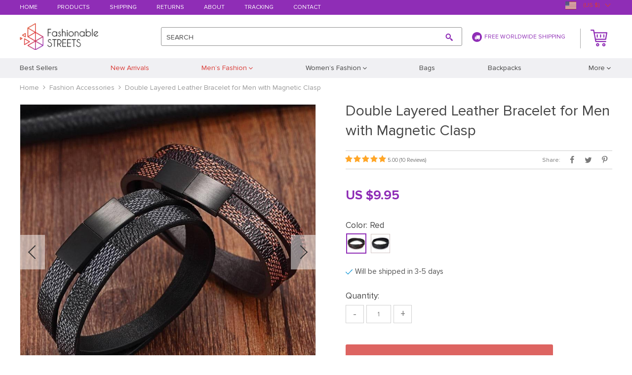

--- FILE ---
content_type: text/html; charset=UTF-8
request_url: https://fashionablestreets.com/double-layered-leather-bracelet-for-men-with-magnetic-clasp/
body_size: 162369
content:
    <!DOCTYPE html>
<html lang="en-US" class="no-js" xmlns="http://www.w3.org/1999/html">
<head>
	<link rel="shortcut icon" href="//fashionablestreets.com/wp-content/uploads/2018/10/favicon.png"/>
	<meta charset="UTF-8">
	<meta name="apple-mobile-web-app-capable" content="yes"/>
	<meta name="viewport" content="width=device-width, initial-scale=1.0, maximum-scale=1.0, user-scalable=no"/>
                <meta property="og:image" content="https://fashionablestreets.com/wp-content/uploads/2021/11/Double-Layered-Leather-Bracelet-for-Men-with-Magnetic-Clasp-Fashion-Accessories-Jewelry-Mens-Fashion-New-Arrivals-Color-.jpeg"/>
            <meta property="og:image:width" content="768"/>
            <meta property="og:image:height" content="768"/>
        <title>  Double Layered Leather Bracelet for Men with Magnetic Clasp</title>
	<link  href="https://fashionablestreets.com/wp-content/themes/raphael/assets/css/head.css?ver=1.9.5" rel="stylesheet">



	<!--[if lt IE 9]>
	<script src="//html5shiv.googlecode.com/svn/trunk/html5.js"></script>
	<script src="//cdnjs.cloudflare.com/ajax/libs/respond.js/1.4.2/respond.js"></script>    <![endif]-->

	<meta name='robots' content='max-image-preview:large' />
	<style>img:is([sizes="auto" i], [sizes^="auto," i]) { contain-intrinsic-size: 3000px 1500px }</style>
	<link rel='dns-prefetch' href='//connect.facebook.net' />
<link rel="alternate" type="application/rss+xml" title="fashionablestreets &raquo; Double Layered Leather Bracelet for Men with Magnetic Clasp Comments Feed" href="https://fashionablestreets.com/double-layered-leather-bracelet-for-men-with-magnetic-clasp/feed/" />
<link rel='stylesheet' id='ttgallery-css' href='https://fashionablestreets.com/wp-content/themes/raphael/assets/css/ttgallery.css?ver=6.8.3' type='text/css' media='all' />
<link rel='stylesheet' id='single-product-tmpl-css' href='https://fashionablestreets.com/wp-content/themes/raphael/assets/css/single-product.css?ver=6.8.3' type='text/css' media='all' />
<link rel='stylesheet' id='rap_lity_css-css' href='https://fashionablestreets.com/wp-content/themes/raphael/assets/css/lity.min.css?ver=6.8.3' type='text/css' media='all' />
<link rel='stylesheet' id='wp-block-library-css' href='https://fashionablestreets.com/wp-includes/css/dist/block-library/style.min.css?ver=6.8.3' type='text/css' media='all' />
<style id='classic-theme-styles-inline-css' type='text/css'>
/*! This file is auto-generated */
.wp-block-button__link{color:#fff;background-color:#32373c;border-radius:9999px;box-shadow:none;text-decoration:none;padding:calc(.667em + 2px) calc(1.333em + 2px);font-size:1.125em}.wp-block-file__button{background:#32373c;color:#fff;text-decoration:none}
</style>
<style id='global-styles-inline-css' type='text/css'>
:root{--wp--preset--aspect-ratio--square: 1;--wp--preset--aspect-ratio--4-3: 4/3;--wp--preset--aspect-ratio--3-4: 3/4;--wp--preset--aspect-ratio--3-2: 3/2;--wp--preset--aspect-ratio--2-3: 2/3;--wp--preset--aspect-ratio--16-9: 16/9;--wp--preset--aspect-ratio--9-16: 9/16;--wp--preset--color--black: #000000;--wp--preset--color--cyan-bluish-gray: #abb8c3;--wp--preset--color--white: #ffffff;--wp--preset--color--pale-pink: #f78da7;--wp--preset--color--vivid-red: #cf2e2e;--wp--preset--color--luminous-vivid-orange: #ff6900;--wp--preset--color--luminous-vivid-amber: #fcb900;--wp--preset--color--light-green-cyan: #7bdcb5;--wp--preset--color--vivid-green-cyan: #00d084;--wp--preset--color--pale-cyan-blue: #8ed1fc;--wp--preset--color--vivid-cyan-blue: #0693e3;--wp--preset--color--vivid-purple: #9b51e0;--wp--preset--gradient--vivid-cyan-blue-to-vivid-purple: linear-gradient(135deg,rgba(6,147,227,1) 0%,rgb(155,81,224) 100%);--wp--preset--gradient--light-green-cyan-to-vivid-green-cyan: linear-gradient(135deg,rgb(122,220,180) 0%,rgb(0,208,130) 100%);--wp--preset--gradient--luminous-vivid-amber-to-luminous-vivid-orange: linear-gradient(135deg,rgba(252,185,0,1) 0%,rgba(255,105,0,1) 100%);--wp--preset--gradient--luminous-vivid-orange-to-vivid-red: linear-gradient(135deg,rgba(255,105,0,1) 0%,rgb(207,46,46) 100%);--wp--preset--gradient--very-light-gray-to-cyan-bluish-gray: linear-gradient(135deg,rgb(238,238,238) 0%,rgb(169,184,195) 100%);--wp--preset--gradient--cool-to-warm-spectrum: linear-gradient(135deg,rgb(74,234,220) 0%,rgb(151,120,209) 20%,rgb(207,42,186) 40%,rgb(238,44,130) 60%,rgb(251,105,98) 80%,rgb(254,248,76) 100%);--wp--preset--gradient--blush-light-purple: linear-gradient(135deg,rgb(255,206,236) 0%,rgb(152,150,240) 100%);--wp--preset--gradient--blush-bordeaux: linear-gradient(135deg,rgb(254,205,165) 0%,rgb(254,45,45) 50%,rgb(107,0,62) 100%);--wp--preset--gradient--luminous-dusk: linear-gradient(135deg,rgb(255,203,112) 0%,rgb(199,81,192) 50%,rgb(65,88,208) 100%);--wp--preset--gradient--pale-ocean: linear-gradient(135deg,rgb(255,245,203) 0%,rgb(182,227,212) 50%,rgb(51,167,181) 100%);--wp--preset--gradient--electric-grass: linear-gradient(135deg,rgb(202,248,128) 0%,rgb(113,206,126) 100%);--wp--preset--gradient--midnight: linear-gradient(135deg,rgb(2,3,129) 0%,rgb(40,116,252) 100%);--wp--preset--font-size--small: 13px;--wp--preset--font-size--medium: 20px;--wp--preset--font-size--large: 36px;--wp--preset--font-size--x-large: 42px;--wp--preset--spacing--20: 0.44rem;--wp--preset--spacing--30: 0.67rem;--wp--preset--spacing--40: 1rem;--wp--preset--spacing--50: 1.5rem;--wp--preset--spacing--60: 2.25rem;--wp--preset--spacing--70: 3.38rem;--wp--preset--spacing--80: 5.06rem;--wp--preset--shadow--natural: 6px 6px 9px rgba(0, 0, 0, 0.2);--wp--preset--shadow--deep: 12px 12px 50px rgba(0, 0, 0, 0.4);--wp--preset--shadow--sharp: 6px 6px 0px rgba(0, 0, 0, 0.2);--wp--preset--shadow--outlined: 6px 6px 0px -3px rgba(255, 255, 255, 1), 6px 6px rgba(0, 0, 0, 1);--wp--preset--shadow--crisp: 6px 6px 0px rgba(0, 0, 0, 1);}:where(.is-layout-flex){gap: 0.5em;}:where(.is-layout-grid){gap: 0.5em;}body .is-layout-flex{display: flex;}.is-layout-flex{flex-wrap: wrap;align-items: center;}.is-layout-flex > :is(*, div){margin: 0;}body .is-layout-grid{display: grid;}.is-layout-grid > :is(*, div){margin: 0;}:where(.wp-block-columns.is-layout-flex){gap: 2em;}:where(.wp-block-columns.is-layout-grid){gap: 2em;}:where(.wp-block-post-template.is-layout-flex){gap: 1.25em;}:where(.wp-block-post-template.is-layout-grid){gap: 1.25em;}.has-black-color{color: var(--wp--preset--color--black) !important;}.has-cyan-bluish-gray-color{color: var(--wp--preset--color--cyan-bluish-gray) !important;}.has-white-color{color: var(--wp--preset--color--white) !important;}.has-pale-pink-color{color: var(--wp--preset--color--pale-pink) !important;}.has-vivid-red-color{color: var(--wp--preset--color--vivid-red) !important;}.has-luminous-vivid-orange-color{color: var(--wp--preset--color--luminous-vivid-orange) !important;}.has-luminous-vivid-amber-color{color: var(--wp--preset--color--luminous-vivid-amber) !important;}.has-light-green-cyan-color{color: var(--wp--preset--color--light-green-cyan) !important;}.has-vivid-green-cyan-color{color: var(--wp--preset--color--vivid-green-cyan) !important;}.has-pale-cyan-blue-color{color: var(--wp--preset--color--pale-cyan-blue) !important;}.has-vivid-cyan-blue-color{color: var(--wp--preset--color--vivid-cyan-blue) !important;}.has-vivid-purple-color{color: var(--wp--preset--color--vivid-purple) !important;}.has-black-background-color{background-color: var(--wp--preset--color--black) !important;}.has-cyan-bluish-gray-background-color{background-color: var(--wp--preset--color--cyan-bluish-gray) !important;}.has-white-background-color{background-color: var(--wp--preset--color--white) !important;}.has-pale-pink-background-color{background-color: var(--wp--preset--color--pale-pink) !important;}.has-vivid-red-background-color{background-color: var(--wp--preset--color--vivid-red) !important;}.has-luminous-vivid-orange-background-color{background-color: var(--wp--preset--color--luminous-vivid-orange) !important;}.has-luminous-vivid-amber-background-color{background-color: var(--wp--preset--color--luminous-vivid-amber) !important;}.has-light-green-cyan-background-color{background-color: var(--wp--preset--color--light-green-cyan) !important;}.has-vivid-green-cyan-background-color{background-color: var(--wp--preset--color--vivid-green-cyan) !important;}.has-pale-cyan-blue-background-color{background-color: var(--wp--preset--color--pale-cyan-blue) !important;}.has-vivid-cyan-blue-background-color{background-color: var(--wp--preset--color--vivid-cyan-blue) !important;}.has-vivid-purple-background-color{background-color: var(--wp--preset--color--vivid-purple) !important;}.has-black-border-color{border-color: var(--wp--preset--color--black) !important;}.has-cyan-bluish-gray-border-color{border-color: var(--wp--preset--color--cyan-bluish-gray) !important;}.has-white-border-color{border-color: var(--wp--preset--color--white) !important;}.has-pale-pink-border-color{border-color: var(--wp--preset--color--pale-pink) !important;}.has-vivid-red-border-color{border-color: var(--wp--preset--color--vivid-red) !important;}.has-luminous-vivid-orange-border-color{border-color: var(--wp--preset--color--luminous-vivid-orange) !important;}.has-luminous-vivid-amber-border-color{border-color: var(--wp--preset--color--luminous-vivid-amber) !important;}.has-light-green-cyan-border-color{border-color: var(--wp--preset--color--light-green-cyan) !important;}.has-vivid-green-cyan-border-color{border-color: var(--wp--preset--color--vivid-green-cyan) !important;}.has-pale-cyan-blue-border-color{border-color: var(--wp--preset--color--pale-cyan-blue) !important;}.has-vivid-cyan-blue-border-color{border-color: var(--wp--preset--color--vivid-cyan-blue) !important;}.has-vivid-purple-border-color{border-color: var(--wp--preset--color--vivid-purple) !important;}.has-vivid-cyan-blue-to-vivid-purple-gradient-background{background: var(--wp--preset--gradient--vivid-cyan-blue-to-vivid-purple) !important;}.has-light-green-cyan-to-vivid-green-cyan-gradient-background{background: var(--wp--preset--gradient--light-green-cyan-to-vivid-green-cyan) !important;}.has-luminous-vivid-amber-to-luminous-vivid-orange-gradient-background{background: var(--wp--preset--gradient--luminous-vivid-amber-to-luminous-vivid-orange) !important;}.has-luminous-vivid-orange-to-vivid-red-gradient-background{background: var(--wp--preset--gradient--luminous-vivid-orange-to-vivid-red) !important;}.has-very-light-gray-to-cyan-bluish-gray-gradient-background{background: var(--wp--preset--gradient--very-light-gray-to-cyan-bluish-gray) !important;}.has-cool-to-warm-spectrum-gradient-background{background: var(--wp--preset--gradient--cool-to-warm-spectrum) !important;}.has-blush-light-purple-gradient-background{background: var(--wp--preset--gradient--blush-light-purple) !important;}.has-blush-bordeaux-gradient-background{background: var(--wp--preset--gradient--blush-bordeaux) !important;}.has-luminous-dusk-gradient-background{background: var(--wp--preset--gradient--luminous-dusk) !important;}.has-pale-ocean-gradient-background{background: var(--wp--preset--gradient--pale-ocean) !important;}.has-electric-grass-gradient-background{background: var(--wp--preset--gradient--electric-grass) !important;}.has-midnight-gradient-background{background: var(--wp--preset--gradient--midnight) !important;}.has-small-font-size{font-size: var(--wp--preset--font-size--small) !important;}.has-medium-font-size{font-size: var(--wp--preset--font-size--medium) !important;}.has-large-font-size{font-size: var(--wp--preset--font-size--large) !important;}.has-x-large-font-size{font-size: var(--wp--preset--font-size--x-large) !important;}
:where(.wp-block-post-template.is-layout-flex){gap: 1.25em;}:where(.wp-block-post-template.is-layout-grid){gap: 1.25em;}
:where(.wp-block-columns.is-layout-flex){gap: 2em;}:where(.wp-block-columns.is-layout-grid){gap: 2em;}
:root :where(.wp-block-pullquote){font-size: 1.5em;line-height: 1.6;}
</style>
<link rel='stylesheet' id='preprod_front_product_css-css' href='//fashionablestreets.com/wp-content/plugins/premiumproducts/assets/css/front/product.min.css?ver=1.1.10' type='text/css' media='all' />
<link rel='stylesheet' id='front-flag-css' href='//fashionablestreets.com/wp-content/plugins/alids/assets/front/css/flags.css?ver=1.9.2.7' type='text/css' media='all' />
<link rel='stylesheet' id='front-cart-css' href='//fashionablestreets.com/wp-content/plugins/alids/assets/front/css/shopping_cart.css?ver=1.9.2.7' type='text/css' media='all' />
<link rel='stylesheet' id='search-product-css' href='//fashionablestreets.com/wp-content/plugins/alids/assets/front/css/search-product.css?ver=1.9.2.7' type='text/css' media='all' />
<link rel='stylesheet' id='smart_paypal-css' href='//fashionablestreets.com/wp-content/plugins/alids/assets/front/css/smart_paypal.min.css?ver=1.9.2.7' type='text/css' media='all' />
<link rel="https://api.w.org/" href="https://fashionablestreets.com/wp-json/" /><link rel="EditURI" type="application/rsd+xml" title="RSD" href="https://fashionablestreets.com/xmlrpc.php?rsd" />
<meta name="generator" content="WordPress 6.8.3" />
<link rel="canonical" href="https://fashionablestreets.com/double-layered-leather-bracelet-for-men-with-magnetic-clasp/" />
<link rel='shortlink' href='https://fashionablestreets.com/?p=19019' />
<link rel="alternate" title="oEmbed (JSON)" type="application/json+oembed" href="https://fashionablestreets.com/wp-json/oembed/1.0/embed?url=https%3A%2F%2Ffashionablestreets.com%2Fdouble-layered-leather-bracelet-for-men-with-magnetic-clasp%2F" />
<link rel="alternate" title="oEmbed (XML)" type="text/xml+oembed" href="https://fashionablestreets.com/wp-json/oembed/1.0/embed?url=https%3A%2F%2Ffashionablestreets.com%2Fdouble-layered-leather-bracelet-for-men-with-magnetic-clasp%2F&#038;format=xml" />
    <script type="text/javascript">

        function fbc_send_event_server(name, params = {}, event = {}){
            let data = {
                'action'           : 'fbc_front',
                'fbc_handler'      : 'send_event',
                'fbc_handler_type' : 'ajaxPixel',
                'name'             : name,
                'params'           : params,
                'event'            : event,
                'sourceUrl'        : location.href
            };

            jQuery.ajax({
                type:"post",
                url: "https://fashionablestreets.com/wp-admin/admin-ajax.php",
                dataType: 'json',
                data: data,
                success:function( data ){
                    console.log(data);
                }
            });
        }
    </script>
    <script>
        !function(f,b,e,v,n,t,s)
        {if(f.fbq)return;n=f.fbq=function(){n.callMethod?
            n.callMethod.apply(n,arguments):n.queue.push(arguments)};
            if(!f._fbq)f._fbq=n;n.push=n;n.loaded=!0;n.version='2.0';
            n.queue=[];t=b.createElement(e);t.async=!0;
            t.src=v;s=b.getElementsByTagName(e)[0];
            s.parentNode.insertBefore(t,s)}(window, document,'script',
            'https://connect.facebook.net/en_US/fbevents.js');
        fbq('init', '297982318570692');
        fbq('track', 'PageView', {},
            { eventID : 'fbc1768979680'});
    </script>

<noscript><img height="1" width="1" style="display:none"
  src="https://www.facebook.com/tr?id=297982318570692&ev=PageView&noscript=1"
/></noscript>


<script type="text/javascript">

    window.addEventListener("load", function() {
        {
            window.fb_custom_events_down_upsell = false;
            let upsellCansel = function() {
                let cancelBtn = document.querySelector( '.box-up .action-close' );
                console.log( cancelBtn );
                if( cancelBtn ) {
                    cancelBtn.addEventListener( 'click', function(e) {
                        console.log( 'click', cancelBtn );
                        if( !window.fb_custom_events_down_upsell ) {
                                                    } else {
                                                    }
                        window.fb_custom_events_down_upsell = true;

                    });
                }
            }

            let waitForLoad = function() {
                jQuery(function($) {
                    $('body').on('cart:add cart:shipping', function (e) {
                        const EVENT_ID = 'fbc' + Date.now();
                        let cart = e.cart;
                        let order_id = e.info.order_id;
                        let items = cart.items;
                        let product_id = e.order.post_id;
                        let quantity = e.order.quantity;
                        if( !quantity )
                            quantity = 1;
                        let variation = false;
                        let total = 0.00;
                        if (e.order.variation.length > 0) {
                            for (let i in e.order.variation) {
                                if (!variation) {
                                    variation = e.order.variation[i].replace(':', '-');
                                } else {
                                    variation += '-' + e.order.variation[i].replace(':', '-');
                                }
                            }
                        }
                        let currency = cart.cur_payment_simbol;
                        if (items.length > 0) {
                            for (let i in items) {
                                if (items[i].order_id == order_id) {
                                    let price = parseFloat(items[i]._not_convert_salePrice);
                                    total = price * quantity;
                                }
                            }
                        }

                        let id = variation ? product_id + '-' + variation : product_id;

                        if( typeof id == 'string' )
                            id = id.substr( 0, 99 );

                            try{
                                fbq('track', 'AddToCart', {
                                 /*   'contents': [
                                        {'id': id, 'quantity': quantity}
                                    ],*/
                                    'content_ids' : [id],
                                    'content_type': 'product',
                                    'value': total,
                                    'currency': currency
                                }, {eventID: EVENT_ID});
                            }catch (e) {
                                console.log(e);
                            }
                        fbc_send_event_server('AddToCart', {
                           /* 'contents': [
                                id.toString()
                            ],*/
                            'content_ids' : [id],
                            'content_type': 'product',
                            'value': total,
                            'currency': currency
                        }, {event_id: EVENT_ID});
                                            });
                });
            };

            var id = setInterval(function () {
                if (typeof jQuery != "undefined") {
                    clearInterval(id);
                    upsellCansel();
                    waitForLoad();
                }
            }, 500)
        }
    });
</script>


<script type="text/javascript">

    window.addEventListener("load", function() {
        {
            var waitForLoad = function() {
                jQuery(function($) {
                    $('body').on('click', '.btn-proceed', function(e) {
                        console.log( 'click' );
                        e.preventDefault();
                        e.stopPropagation();

                        const EVENT_ID = 'fbc' + Date.now();

                        let cartObject = window.adsCart.cart();
                        let items = cartObject.items;
                        let content_request = [];
                        let content_ids_request = [];
                        let price = cartObject.cur_payment_price;
                        let currency = cartObject.cur_payment_simbol;
                        let excp = [""];

                       if( typeof excp  === 'object' && excp.length > 0 ) {
                           for( let i in items ) {
                               if( !excp.includes( items[i].post_id.toString() ) ){
                                   let var_id = gettingId( items[i] );
                                   var_id = gettingId( items[i] );
                                   content_ids_request.push( items[i].post_id );

                                   let id = ( var_id ) ? items[i].post_id + var_id : items[i].post_id;
                                   if( typeof id == 'string' )
                                       id = id.substr( 0, 99 );

                                   content_request.push( {
                                       'id' : id,
                                       'quantity' : items[i].quantity
                                   });
                               }
                           }
                            try{
                                fbq('track', 'InitiateCheckout', {
                                'contents'     : content_request,
                                'content_type' : 'product',
                                'value'        : price,
                                'currency'     : currency
                                },{eventID: EVENT_ID});
                                }catch (e) {
                                console.log(e);
                            }
                           fbc_send_event_server('InitiateCheckout', {
                               'contents'     : content_request,
                               'content_type' : 'product',
                               'value'        : price,
                               'currency'     : currency
                           }, {event_id: EVENT_ID});

                       }

                        
                       $(location).attr('href', $(e.target).attr('href'));
                    });
                });
            };

            var gettingId = function( item ) {
                if( item.variations.length > 0 ) {
                    let var_info = '';
                    for( let i in item.variations ) {
                        var_info += '-' + item.variations[i].prop_id + '-' + item.variations[i].sku_id;
                    }
                    return ( var_info != '' ) ? var_info : false;
                }
                return false;
            }

            var id = setInterval(function () {
                if (typeof jQuery != "undefined") {
                    clearInterval(id);
                    waitForLoad();
                }
            }, 500)
        }
    });
</script>

<script type="text/javascript">
    try{
fbq(
    'track',
    'ViewContent',
    {
        content_ids: ['19019-200001034-361180','19019-200001034-361181'],
        content_name: 'Double Layered Leather Bracelet for Men with Magnetic Clasp',
        content_type: 'product',
        value: 9.95,
        currency: 'USD'
    },
    { eventID : 'fbc1768979680'}
);
    }catch (e) {
        console.log(e);
    }
</script>



<script type="text/javascript">

    window.addEventListener("load", function() {
        {
            var waitForLoad = function() {
                jQuery(function($) {
                    $('body').on('click', function(e) {
                        const EVENT_ID = 'fbc' + Date.now();
                        if ($(e.target).hasClass('view_cart_btn')) {
                            e.preventDefault();
                            e.stopPropagation();
                            var cartObject = window.adsCart.cart(),
                                orders = cartObject.orders,
                                total = cartObject.cur_payment_price;
                                cur = cartObject.cur_payment_simbol;
                            var cartIds = [];
                            $.each(orders, function(index, value) {
                                if (typeof value.variation_id != 'undefined'
                                        && !cartIds.includes(value.post_id + '-' + value.variation_id)) {
                                        cartIds.push(value.post_id + '-' + value.variation_id);
                                }else if(!cartIds.includes(value.post_id)){
                                    cartIds.push(value.post_id);
                                }
                            });
                            try{

                            fbq('track', 'ViewCart', {
                                content_ids: cartIds,
                                content_name: "Double Layered Leather Bracelet for Men with Magnetic Clasp",
                                content_type: 'product',
                                content_category: '',
                                value: total,
                                currency: cur
                            },
                                {eventID: EVENT_ID});
                            }catch (e) {
                                console.log(e);
                            }
                            fbc_send_event_server('ViewCart', {
                                content_ids: cartIds,
                                content_name: "Double Layered Leather Bracelet for Men with Magnetic Clasp",
                                content_type: 'product',
                                content_category: '',
                                value: total,
                                currency: cur
                            },
                                {event_id: EVENT_ID});
                            $(location).attr('href', $(e.target).attr('href'));
                        }
                    });
                });
            };

            var id = setInterval(function () {
                if (typeof jQuery != "undefined") {
                    clearInterval(id);
                    waitForLoad();
                }
            }, 500)
        }
    });
</script>

	<style>
			</style>
	<!-- Global site tag (gtag.js) - Google Analytics -->
<script async src="https://www.googletagmanager.com/gtag/js?id=UA-127728154-1"></script>
<script>
  window.dataLayer = window.dataLayer || [];
  function gtag(){dataLayer.push(arguments);}
  gtag('js', new Date());

  gtag('config', 'UA-127728154-1');
</script>

<meta name="facebook-domain-verification" content="n7vwr9wyp0ihbkhzheccdrvrlec9su" />
        <link rel="preload" href="https://fashionablestreets.com/wp-content/themes/raphael/assets/fonts/ProximaNova-Regular.woff" as="font" type="font/woff" crossorigin>
    <link rel="preload" href="https://fashionablestreets.com/wp-content/themes/raphael/assets/fonts/ProximaNova-Bold.woff" as="font" type="font/woff" crossorigin>
    <link rel="preload" href="https://fashionablestreets.com/wp-content/themes/raphael/assets/fonts/ProximaNova-Semibold.woff" as="font" type="font/woff" crossorigin>
    <link rel="preload" href="https://fashionablestreets.com/wp-content/themes/raphael/assets/fonts/fontawesome-webfont.woff" as="font" type="font/woff" crossorigin>
    <script>
        ajaxurl = 'https://fashionablestreets.com/wp-admin/admin-ajax.php';
    </script>
    </head>

<body class="wp-singular product-template-default single single-product postid-19019 wp-theme-raphael js-items-lazy-load js-show-pre-selected-variation ">

<div class="js-slideout-menu" >
    <div class="mobile-menu  js-mobile-menu">
        <div class="head-menu">
            <div class="link-home">
                <a class="name-home" href="/">Home</a>
                <a class="name-menu">Menu</a>
            </div>
            <div class="btn-close js-btn-close"></div>
        </div>

        <div class="category-menu">
            <ul class="menu-list">
                <li id="menu-item-120" class="menu-item menu-item-type-taxonomy menu-item-object-product_cat menu-item-120"><a href="https://fashionablestreets.com/best-sellers/"><span>Best Sellers</span></a></li>
<li id="menu-item-121" class="menu-item menu-item-type-taxonomy menu-item-object-product_cat current-product-ancestor current-menu-parent current-product-parent menu-item-121"><a href="https://fashionablestreets.com/new-arrivals/"><span>New Arrivals</span></a></li>
<li id="menu-item-122" class="menu-item menu-item-type-taxonomy menu-item-object-product_cat current-product-ancestor current-menu-parent current-product-parent menu-item-has-children menu-item-122"><a href="https://fashionablestreets.com/mens-fashion/"><span>Men&#8217;s Fashion</span></a>
<ul class="sub-menu">
	<li id="menu-item-132" class="menu-item menu-item-type-taxonomy menu-item-object-product_cat menu-item-132"><a href="https://fashionablestreets.com/tshirts-vests/"><span>Tshirts &#038; Vests</span></a></li>
	<li id="menu-item-131" class="menu-item menu-item-type-taxonomy menu-item-object-product_cat menu-item-131"><a href="https://fashionablestreets.com/shirts/"><span>Shirts</span></a></li>
	<li id="menu-item-129" class="menu-item menu-item-type-taxonomy menu-item-object-product_cat menu-item-129"><a href="https://fashionablestreets.com/pants-joggers/"><span>Pants &#038; Joggers</span></a></li>
	<li id="menu-item-127" class="menu-item menu-item-type-taxonomy menu-item-object-product_cat menu-item-127"><a href="https://fashionablestreets.com/hoodies-longsleeves/"><span>Hoodies &#038; Longsleeves</span></a></li>
	<li id="menu-item-128" class="menu-item menu-item-type-taxonomy menu-item-object-product_cat menu-item-128"><a href="https://fashionablestreets.com/jackets/"><span>Jackets</span></a></li>
	<li id="menu-item-126" class="menu-item menu-item-type-taxonomy menu-item-object-product_cat menu-item-126"><a href="https://fashionablestreets.com/coverups/"><span>Coverups</span></a></li>
	<li id="menu-item-130" class="menu-item menu-item-type-taxonomy menu-item-object-product_cat menu-item-130"><a href="https://fashionablestreets.com/sets-costumes/"><span>Sets &#038; Costumes</span></a></li>
</ul>
</li>
<li id="menu-item-123" class="menu-item menu-item-type-taxonomy menu-item-object-product_cat menu-item-has-children menu-item-123"><a href="https://fashionablestreets.com/womens-fashion/"><span>Women&#8217;s Fashion</span></a>
<ul class="sub-menu">
	<li id="menu-item-139" class="menu-item menu-item-type-taxonomy menu-item-object-product_cat menu-item-139"><a href="https://fashionablestreets.com/tops-blouses/"><span>Tops &#038; Blouses</span></a></li>
	<li id="menu-item-140" class="menu-item menu-item-type-taxonomy menu-item-object-product_cat menu-item-140"><a href="https://fashionablestreets.com/tshirts-vests-womens-fashion/"><span>Tshirts &#038; Vests</span></a></li>
	<li id="menu-item-136" class="menu-item menu-item-type-taxonomy menu-item-object-product_cat menu-item-136"><a href="https://fashionablestreets.com/pants-leggings/"><span>Pants &#038; Leggings</span></a></li>
	<li id="menu-item-134" class="menu-item menu-item-type-taxonomy menu-item-object-product_cat menu-item-134"><a href="https://fashionablestreets.com/hoodies-longsleeves-womens-fashion/"><span>Hoodies &#038; Longsleeves</span></a></li>
	<li id="menu-item-135" class="menu-item menu-item-type-taxonomy menu-item-object-product_cat menu-item-135"><a href="https://fashionablestreets.com/jackets-cardigans/"><span>Jackets &#038; Cardigans</span></a></li>
	<li id="menu-item-133" class="menu-item menu-item-type-taxonomy menu-item-object-product_cat menu-item-133"><a href="https://fashionablestreets.com/dresses/"><span>Dresses</span></a></li>
	<li id="menu-item-138" class="menu-item menu-item-type-taxonomy menu-item-object-product_cat menu-item-138"><a href="https://fashionablestreets.com/skirts/"><span>Skirts</span></a></li>
	<li id="menu-item-137" class="menu-item menu-item-type-taxonomy menu-item-object-product_cat menu-item-137"><a href="https://fashionablestreets.com/sets-costumes-womens-fashion/"><span>Sets &#038; Costumes</span></a></li>
</ul>
</li>
<li id="menu-item-124" class="menu-item menu-item-type-taxonomy menu-item-object-product_cat menu-item-124"><a href="https://fashionablestreets.com/bags/"><span>Bags</span></a></li>
<li id="menu-item-125" class="menu-item menu-item-type-taxonomy menu-item-object-product_cat menu-item-125"><a href="https://fashionablestreets.com/backpacks/"><span>Backpacks</span></a></li>
<li id="menu-item-141" class="menu-item menu-item-type-taxonomy menu-item-object-product_cat menu-item-141"><a href="https://fashionablestreets.com/mobile-tablet-fashion/"><span>Mobile &#038; Tablet Fashion</span></a></li>
<li id="menu-item-142" class="menu-item menu-item-type-taxonomy menu-item-object-product_cat menu-item-142"><a href="https://fashionablestreets.com/wallets-clutches/"><span>Wallets &#038; Clutches</span></a></li>
<li id="menu-item-144" class="menu-item menu-item-type-taxonomy menu-item-object-product_cat current-product-ancestor current-menu-parent current-product-parent menu-item-144"><a href="https://fashionablestreets.com/jewelry/"><span>Jewelry</span></a></li>
<li id="menu-item-143" class="menu-item menu-item-type-taxonomy menu-item-object-product_cat current-product-ancestor current-menu-parent current-product-parent menu-item-143"><a href="https://fashionablestreets.com/fashion-accessories/"><span>Fashion Accessories</span></a></li>
            </ul>
        </div>
        <div class="pages-menu">
	        <ul><li id="menu-item-23" class="menu-item menu-item-type-custom menu-item-object-custom menu-item-home menu-item-23"><a href="https://fashionablestreets.com/">Home</a></li>
<li id="menu-item-24" class="menu-item menu-item-type-custom menu-item-object-custom menu-item-24"><a href="https://fashionablestreets.com/product/">Products</a></li>
<li id="menu-item-25" class="menu-item menu-item-type-custom menu-item-object-custom menu-item-25"><a href="https://fashionablestreets.com/shipping-delivery/">Shipping</a></li>
<li id="menu-item-26" class="menu-item menu-item-type-custom menu-item-object-custom menu-item-26"><a href="https://fashionablestreets.com/refund-policy/">Returns</a></li>
<li id="menu-item-27" class="menu-item menu-item-type-custom menu-item-object-custom menu-item-27"><a href="https://fashionablestreets.com/about-us/">About</a></li>
<li id="menu-item-28" class="menu-item menu-item-type-custom menu-item-object-custom menu-item-28"><a href="https://fashionablestreets.com/track-your-order/">Tracking</a></li>
<li id="menu-item-29" class="menu-item menu-item-type-custom menu-item-object-custom menu-item-29"><a href="https://fashionablestreets.com/contact-us/">Contact</a></li>
</ul>        </div>
    </div>
</div>

<div class="wrap js-slideout-panel">
    <div class="top-panel">
        <div class="container">
            <div class="row mobile-top-panel desktop-top-panel">
                <div class="col-xs-60">
                    <div class="pages-menu">
                        <ul><li class="menu-item menu-item-type-custom menu-item-object-custom menu-item-home menu-item-23"><a href="https://fashionablestreets.com/">Home</a></li>
<li class="menu-item menu-item-type-custom menu-item-object-custom menu-item-24"><a href="https://fashionablestreets.com/product/">Products</a></li>
<li class="menu-item menu-item-type-custom menu-item-object-custom menu-item-25"><a href="https://fashionablestreets.com/shipping-delivery/">Shipping</a></li>
<li class="menu-item menu-item-type-custom menu-item-object-custom menu-item-26"><a href="https://fashionablestreets.com/refund-policy/">Returns</a></li>
<li class="menu-item menu-item-type-custom menu-item-object-custom menu-item-27"><a href="https://fashionablestreets.com/about-us/">About</a></li>
<li class="menu-item menu-item-type-custom menu-item-object-custom menu-item-28"><a href="https://fashionablestreets.com/track-your-order/">Tracking</a></li>
<li class="menu-item menu-item-type-custom menu-item-object-custom menu-item-29"><a href="https://fashionablestreets.com/contact-us/">Contact</a></li>
</ul>                    </div>
                    <div class="text-shipping">
                        <i class="icon-truck"></i>Free Worldwide Shipping                    </div>
                    <div class="top-right">
		                <div class="box-active">
			                                        </div>

                                                    <div class="box-active box-active-currency">
                                    <div class="ttdropdown dropdown_currency" >
        <span class="ttdropdown-toggle load_currency" ajax_update="currency"></span>
        <ul class="ttdropdown-menu load_currency_target" role="menu"></ul>
    </div>
                                </div>
                        
                    </div>
                </div>
            </div>
        </div>
    </div>

	<header>
        <div class="container">
            <div class="mobile-header desc-header">
                <button type="button" class="visible-xs visible-sm navbar-toggle js-toggle-menu">
                    <span class="sr-only">Toggle navigation</span> <span class="icon-bar"></span>
                    <span class="icon-bar"></span> <span class="icon-bar"></span>
                </button>
                <div class="wrap box">
                    <div class="box-logo">
                         <div class="logo-box">
                    <div class="logo">
                        <a href="https://fashionablestreets.com"><img src="//fashionablestreets.com/wp-content/uploads/2018/10/Logoheader.png?1000" alt=""></a>
                    </div>
                </div>                    </div>
                    <div class="search-wrap">
                        <div class="box box-search">
                            <form method="GET" action="https://fashionablestreets.com/" class="search-post">
                        <input class="js-autocomplete-search" autocomplete="off" type="text" id="s" value="" name="s"
                               placeholder="" required>
                        <button type="submit"><span></span></button>
                        <span class="clear"></span>
                        <label class="hidden-xs">SEARCH</label> 
                    </form>                        </div>
                    </div>
                    <div class="text-shipping hidden-xs">
                        <i class="icon-truck"></i>Free Worldwide Shipping                    </div>
                    <div class="box-cart">
                        <div class="cart">
                    <a href="https://fashionablestreets.com/cart/">
                        <span class="cart__icon">
                            <svg version="1.1" xmlns="http://www.w3.org/2000/svg" xmlns:xlink="http://www.w3.org/1999/xlink" x="0px" y="0px"
	 viewBox="0 0 34 34" xml:space="preserve">
<g>
	<path d="M31.8,19.8L34,6.5c0.1-0.3,0-0.7-0.2-0.9c-0.2-0.2-0.5-0.4-0.8-0.4H8.2L7.4,0.9C7.3,0.4,6.8,0,6.3,0H1.1
		C0.5,0,0,0.5,0,1.1s0.5,1.1,1.1,1.1h4.3l0.8,4.3l0,0l1.3,6.7l2.1,11.1c0.1,0.5,0.6,0.9,1.1,0.9h20c0.6,0,1.1-0.5,1.1-1.1
		s-0.5-1.1-1.1-1.1H11.6l-0.4-2.2h19.5C31.3,20.7,31.7,20.3,31.8,19.8z M10.8,18.5L8.6,7.4h23l-1.9,11.1
		C29.8,18.5,10.8,18.5,10.8,18.5z"/>
	<path class="icon-cart" d="M14.4,27.4c-1.8,0-3.3,1.5-3.3,3.3s1.5,3.3,3.3,3.3s3.3-1.5,3.3-3.3S16.3,27.4,14.4,27.4z M14.4,31.8
		c-0.6,0-1.1-0.5-1.1-1.1s0.5-1.1,1.1-1.1s1.1,0.5,1.1,1.1S15,31.8,14.4,31.8z"/>
	<path class="icon-cart" d="M27,27.4c-1.8,0-3.3,1.5-3.3,3.3S25.2,34,27,34s3.3-1.5,3.3-3.3S28.8,27.4,27,27.4z M27,31.8
		c-0.6,0-1.1-0.5-1.1-1.1s0.5-1.1,1.1-1.1s1.1,0.5,1.1,1.1S27.6,31.8,27,31.8z"/>
	<path class="icon-cart" d="M20.3,9.6c-0.6,0-1.1,0.5-1.1,1.1v4.4c0,0.6,0.5,1.1,1.1,1.1s1.1-0.5,1.1-1.1v-4.4C21.5,10.1,21,9.6,20.3,9.6z
		"/>
	<path class="icon-cart" d="M27,9.6c-0.6,0-1.1,0.5-1.1,1.1v4.4c0,0.6,0.5,1.1,1.1,1.1s1.1-0.5,1.1-1.1v-4.4C28.1,10.1,27.6,9.6,27,9.6z"
		/>
	<path class="icon-cart" d="M13.7,9.6c-0.6,0-1.1,0.5-1.1,1.1v4.4c0,0.6,0.5,1.1,1.1,1.1s1.1-0.5,1.1-1.1v-4.4
		C14.8,10.1,14.3,9.6,13.7,9.6z"/>
</g>
</svg>
                        </span>
                        <span style="display: none" class="count_item" data-cart="quantity"></span>
                        <span data-cart="pluralize_items"></span>
                    </a>
               </div>                    </div>

                </div>
            </div>
        </div>
        <div class="categories-menu hidden-sm hidden-xs">
            <div class="container">
                <div class="row">
                    <div class="categories-menu-box col-xs-60">
                        <ul class="categories-menu-line">
					        <li class="menu-item menu-item-type-taxonomy menu-item-object-product_cat menu-item-120"><a href="https://fashionablestreets.com/best-sellers/"><span>Best Sellers</span></a></li>
<li class="menu-item menu-item-type-taxonomy menu-item-object-product_cat current-product-ancestor current-menu-parent current-product-parent menu-item-121"><a href="https://fashionablestreets.com/new-arrivals/"><span>New Arrivals</span></a></li>
<li class="menu-item menu-item-type-taxonomy menu-item-object-product_cat current-product-ancestor current-menu-parent current-product-parent menu-item-has-children menu-item-122"><a href="https://fashionablestreets.com/mens-fashion/"><span>Men&#8217;s Fashion</span></a>
<ul class="sub-menu">
	<li class="menu-item menu-item-type-taxonomy menu-item-object-product_cat menu-item-132"><a href="https://fashionablestreets.com/tshirts-vests/"><span>Tshirts &#038; Vests</span></a></li>
	<li class="menu-item menu-item-type-taxonomy menu-item-object-product_cat menu-item-131"><a href="https://fashionablestreets.com/shirts/"><span>Shirts</span></a></li>
	<li class="menu-item menu-item-type-taxonomy menu-item-object-product_cat menu-item-129"><a href="https://fashionablestreets.com/pants-joggers/"><span>Pants &#038; Joggers</span></a></li>
	<li class="menu-item menu-item-type-taxonomy menu-item-object-product_cat menu-item-127"><a href="https://fashionablestreets.com/hoodies-longsleeves/"><span>Hoodies &#038; Longsleeves</span></a></li>
	<li class="menu-item menu-item-type-taxonomy menu-item-object-product_cat menu-item-128"><a href="https://fashionablestreets.com/jackets/"><span>Jackets</span></a></li>
	<li class="menu-item menu-item-type-taxonomy menu-item-object-product_cat menu-item-126"><a href="https://fashionablestreets.com/coverups/"><span>Coverups</span></a></li>
	<li class="menu-item menu-item-type-taxonomy menu-item-object-product_cat menu-item-130"><a href="https://fashionablestreets.com/sets-costumes/"><span>Sets &#038; Costumes</span></a></li>
</ul>
</li>
<li class="menu-item menu-item-type-taxonomy menu-item-object-product_cat menu-item-has-children menu-item-123"><a href="https://fashionablestreets.com/womens-fashion/"><span>Women&#8217;s Fashion</span></a>
<ul class="sub-menu">
	<li class="menu-item menu-item-type-taxonomy menu-item-object-product_cat menu-item-139"><a href="https://fashionablestreets.com/tops-blouses/"><span>Tops &#038; Blouses</span></a></li>
	<li class="menu-item menu-item-type-taxonomy menu-item-object-product_cat menu-item-140"><a href="https://fashionablestreets.com/tshirts-vests-womens-fashion/"><span>Tshirts &#038; Vests</span></a></li>
	<li class="menu-item menu-item-type-taxonomy menu-item-object-product_cat menu-item-136"><a href="https://fashionablestreets.com/pants-leggings/"><span>Pants &#038; Leggings</span></a></li>
	<li class="menu-item menu-item-type-taxonomy menu-item-object-product_cat menu-item-134"><a href="https://fashionablestreets.com/hoodies-longsleeves-womens-fashion/"><span>Hoodies &#038; Longsleeves</span></a></li>
	<li class="menu-item menu-item-type-taxonomy menu-item-object-product_cat menu-item-135"><a href="https://fashionablestreets.com/jackets-cardigans/"><span>Jackets &#038; Cardigans</span></a></li>
	<li class="menu-item menu-item-type-taxonomy menu-item-object-product_cat menu-item-133"><a href="https://fashionablestreets.com/dresses/"><span>Dresses</span></a></li>
	<li class="menu-item menu-item-type-taxonomy menu-item-object-product_cat menu-item-138"><a href="https://fashionablestreets.com/skirts/"><span>Skirts</span></a></li>
	<li class="menu-item menu-item-type-taxonomy menu-item-object-product_cat menu-item-137"><a href="https://fashionablestreets.com/sets-costumes-womens-fashion/"><span>Sets &#038; Costumes</span></a></li>
</ul>
</li>
<li class="menu-item menu-item-type-taxonomy menu-item-object-product_cat menu-item-124"><a href="https://fashionablestreets.com/bags/"><span>Bags</span></a></li>
<li class="menu-item menu-item-type-taxonomy menu-item-object-product_cat menu-item-125"><a href="https://fashionablestreets.com/backpacks/"><span>Backpacks</span></a></li>
<li class="menu-item menu-item-type-taxonomy menu-item-object-product_cat menu-item-141"><a href="https://fashionablestreets.com/mobile-tablet-fashion/"><span>Mobile &#038; Tablet Fashion</span></a></li>
<li class="menu-item menu-item-type-taxonomy menu-item-object-product_cat menu-item-142"><a href="https://fashionablestreets.com/wallets-clutches/"><span>Wallets &#038; Clutches</span></a></li>
<li class="menu-item menu-item-type-taxonomy menu-item-object-product_cat current-product-ancestor current-menu-parent current-product-parent menu-item-144"><a href="https://fashionablestreets.com/jewelry/"><span>Jewelry</span></a></li>
<li class="menu-item menu-item-type-taxonomy menu-item-object-product_cat current-product-ancestor current-menu-parent current-product-parent menu-item-143"><a href="https://fashionablestreets.com/fashion-accessories/"><span>Fashion Accessories</span></a></li>
                            <li class="more js-more parent-top"><a href="#">More</a></li>
                        </ul>
                    </div>
                    <div class="box-categories-menu-sub">
                        <div class="menu-sub-wrap">
                            <div class="box-menu">
                                <div class="menu menu-1"><ul></ul></div>
                                <div class="menu menu-2">
                                    <ul></ul>
                                    <div class="wrap-product wrap-product-2">
                                        <div class="product product1">
                                            <a href="">
                                                <div class="item">
                                                    <div class="box-img"><img  src=""></div>
                                                    <div class="box-title"><div class="text"></div></div>
                                                </div></a>
                                        </div>
                                    </div>
                                </div>
                                <div class="menu menu-3">
                                    <ul></ul>
                                    <div class="wrap-product wrap-product-3">
                                        <div class="product product1">
                                            <a href="">
                                                <div class="item">
                                                    <div class="box-img"><img  src=""></div>
                                                    <div class="box-title"><div class="text"></div></div>
                                                </div>
                                            </a>
                                        </div>
                                        <div class="product product2">
                                            <a href="">
                                                <div class="item">
                                                    <div class="box-img"><img  src=""></div>
                                                    <div class="box-title"><div class="text"></div></div>
                                                </div>
                                            </a>
                                        </div>
                                    </div>
                                </div>
                                <div class="menu menu-4">
                                    <ul></ul>
                                    <div class="wrap-product wrap-product-4">
                                        <div class="product product1">
                                            <a href="">
                                                <div class="item">
                                                    <div class="box-img"><img  src=""></div>
                                                    <div class="box-title"><div class="text"></div></div>
                                                </div></a>
                                        </div>
                                        <div class="product product2">
                                            <a href="">
                                                <div class="item">
                                                    <div class="box-img"><img  src=""></div>
                                                    <div class="box-title"><div class="text"></div></div>
                                                </div>
                                            </a>
                                        </div>
                                    </div>
                                </div>
                            </div>
                        </div>
                    </div>

                </div>
            </div>
        </div>
        <div class="categories-menu-bg"></div>
    </header>


<script type="application/ld+json">
    {"@context":"https:\/\/schema.org\/","@type":"Organization","name":"fashionablestreets.com","url":"fashionablestreets.com","logo":"\"\/\/fashionablestreets.com\/wp-content\/uploads\/2018\/10\/Logoheader.png\"","contactPoint":{"@type":"ContactPoint","contactType":"customer support","email":"support@fashionablestreets.com","url":"fashionablestreets.com"},"sameAs":["https:\/\/www.facebook.com\/Fashionable-Streets-305858110008843\/","https:\/\/www.instagram.com\/fashionablestreets\/","https:\/\/twitter.com\/Fashionable_St","https:\/\/www.youtube.com\/channel\/UCM3TdPp-Yi1Kl6y9IY7Xb5A"]}</script>

<script type="application/ld+json">
    {"@context":"https:\/\/schema.org\/","@type":"WebSite","url":"fashionablestreets.com","potentialAction":{"@type":"SearchAction","target":"fashionablestreets.com\/?s={s}","query-input":"required name=s"}}</script>

<script type="application/ld+json">
    {"@context":"https:\/\/schema.org\/","@type":"Product","name":"Double Layered Leather Bracelet for Men with Magnetic Clasp","image":"https:\/\/fashionablestreets.com\/wp-content\/uploads\/2021\/11\/Double-Layered-Leather-Bracelet-for-Men-with-Magnetic-Clasp-Fashion-Accessories-Jewelry-Mens-Fashion-New-Arrivals-Color-.jpeg","description":"Buy Double Layered Leather Bracelet for Men with Magnetic Clasp at fashionablestreets.com! Free shipping to 185 countries. 45 days money back guarantee.","sku":"200001034:361180","category":"Fashion Accessories","mpn":"19019","brand":{"@type":"Organization","name":"fashionablestreets.com"},"review":[{"@type":"Review","reviewRating":{"@type":"Rating","ratingValue":"5","bestRating":"5"},"author":{"@type":"Person","name":"M***A"},"reviewBody":"Perfect, good quality!"},{"@type":"Review","reviewRating":{"@type":"Rating","ratingValue":"5","bestRating":"5"},"author":{"@type":"Person","name":"S***a"},"reviewBody":"Beautiful bracelet, is very cool with other accessories."},{"@type":"Review","reviewRating":{"@type":"Rating","ratingValue":"5","bestRating":"5"},"author":{"@type":"Person","name":"Customer"},"reviewBody":"Linda"},{"@type":"Review","reviewRating":{"@type":"Rating","ratingValue":"5","bestRating":"5"},"author":{"@type":"Person","name":"A***k"},"reviewBody":"Nice cheap and good strap"},{"@type":"Review","reviewRating":{"@type":"Rating","ratingValue":"5","bestRating":"5"},"author":{"@type":"Person","name":"C***i"},"reviewBody":"Thank you Everything will be allright."},{"@type":"Review","reviewRating":{"@type":"Rating","ratingValue":"5","bestRating":"5"},"author":{"@type":"Person","name":"G***o"},"reviewBody":"I loved them. My husband and I stayed."},{"@type":"Review","reviewRating":{"@type":"Rating","ratingValue":"5","bestRating":"5"},"author":{"@type":"Person","name":"A***z"},"reviewBody":"Excellent quality."},{"@type":"Review","reviewRating":{"@type":"Rating","ratingValue":"5","bestRating":"5"},"author":{"@type":"Person","name":"A***n"},"reviewBody":"Thanks"},{"@type":"Review","reviewRating":{"@type":"Rating","ratingValue":"5","bestRating":"5"},"author":{"@type":"Person","name":"Customer"},"reviewBody":"ok"},{"@type":"Review","reviewRating":{"@type":"Rating","ratingValue":"5","bestRating":"5"},"author":{"@type":"Person","name":"N***m"},"reviewBody":"Prosuct received in good condition"}],"aggregateRating":{"@type":"AggregateRating","ratingValue":5,"reviewCount":10},"offers":[{"@type":"Offer","url":"https:\/\/fashionablestreets.com\/double-layered-leather-bracelet-for-men-with-magnetic-clasp\/?sku=200001034:361180","priceCurrency":"USD","price":"9.95","priceValidUntil":"2026-02-20","name":"Double Layered Leather Bracelet for Men with Magnetic Clasp","availability":"https:\/\/schema.org\/InStock","itemCondition":"https:\/\/schema.org\/NewCondition"},{"@type":"Offer","url":"https:\/\/fashionablestreets.com\/double-layered-leather-bracelet-for-men-with-magnetic-clasp\/?sku=200001034:361181","priceCurrency":"USD","price":"9.95","priceValidUntil":"2026-02-20","name":"Double Layered Leather Bracelet for Men with Magnetic Clasp","availability":"https:\/\/schema.org\/InStock","itemCondition":"https:\/\/schema.org\/NewCondition"}]}</script>

<script type="application/ld+json">
    {"@context":"https:\/\/schema.org\/","@type":"CreativeWork","keywords":"Double Layered Leather Bracelet for Men with Magnetic Clasp, buy Double Layered Leather Bracelet for Men with Magnetic Clasp, Double, Layered, Leather, Bracelet, for, Men, with, Magnetic, Clasp"}</script>

    <div class="breadcrumbs">
        <div class="container">
            <div class="pr-breadcrumbs" ><a href="https://fashionablestreets.com/">Home</a><i class="fa fa-angle-right" aria-hidden="true"></i><span><a  href="https://fashionablestreets.com/fashion-accessories/">Fashion Accessories</a></span><i class="fa fa-angle-right" aria-hidden="true"></i><span class="current">Double Layered Leather Bracelet for Men with Magnetic Clasp</span></div><!-- .breadcrumbs -->
    <script type="application/ld+json">
        {"@context":"https:\/\/schema.org\/","@type":"BreadcrumbList","itemListElement":[{"@type":"ListItem","item":{"@id":"https:\/\/fashionablestreets.com\/","name":"Home"},"position":1},{"@type":"ListItem","item":{"@id":"https:\/\/fashionablestreets.com\/fashion-accessories\/","name":"Fashion Accessories"},"position":2},{"@type":"ListItem","item":{"@id":"\/double-layered-leather-bracelet-for-men-with-magnetic-clasp\/","name":"Double Layered Leather Bracelet for Men with Magnetic Clasp"},"position":3}]}    </script>         </div>
    </div>
    <div class="product-content"
                    data-mediaimg="https://fashionablestreets.com/wp-content/uploads/2021/11/Double-Layered-Leather-Bracelet-for-Men-with-Magnetic-Clasp-Fashion-Accessories-Jewelry-Mens-Fashion-New-Arrivals-Color-.jpeg"
            >
        <div class="container">

            <form id="form_singleProduct" action=""  method="POST" class="cart-form"><input type="hidden" name="post_id" value="19019"><input type="hidden" name="currency" value="USD"><input type="hidden" name="_price" value="0.00"><input type="hidden" name="_price_nc" value="0"><input type="hidden" name="_save" value=""><input type="hidden" name="_save_nc" value=""><input type="hidden" name="stock" value="595"><input type="hidden" name="savePercent" value=""><input type="hidden" name="_salePrice" value="9.95"><input type="hidden" name="_salePrice_nc" value="9.95"><input type="hidden" name="price" value="US $0.00"><input type="hidden" name="salePrice" value="US $9.95"><input type="hidden" name="save" value=""><input type="hidden" name="currency_shipping" value="USD"><input type="hidden" name="variation_default" value="lowest_price">
            <div class="row">
                <div class="col-xs-60 product-content-left">

                    <div class="product-main">
                        <div class="wrap-tumb wrap-swim">
                            <div class="js-swim">
                                                                    <div class="slider-box-tt hidden-xs">
        <div class="single_showroom">
                        <div class="item_slider">
                <div><div class="item_sqr"><a data-lity href="https://fashionablestreets.com/wp-content/uploads/2021/11/Double-Layered-Leather-Bracelet-for-Men-with-Magnetic-Clasp-Fashion-Accessories-Jewelry-Mens-Fashion-New-Arrivals-Color-.jpeg" ><img data-lazy="https://fashionablestreets.com/wp-content/uploads/2021/11/Double-Layered-Leather-Bracelet-for-Men-with-Magnetic-Clasp-Fashion-Accessories-Jewelry-Mens-Fashion-New-Arrivals-Color-.jpeg?1000" class="img-responsive" alt="Double Layered Leather Bracelet for Men with Magnetic Clasp Fashion Accessories Jewelry Men's Fashion New Arrivals Color : Red|Blue " title="Double Layered Leather Bracelet for Men with Magnetic Clasp Fashion Accessories Jewelry Men&#8217;s Fashion New Arrivals Color : Red|Blue"></a></div></div><div><div class="item_sqr"><a data-lity href="https://fashionablestreets.com/wp-content/uploads/2020/01/19019-008af4644054148df73ffae600766a79.jpeg" ><img data-lazy="https://fashionablestreets.com/wp-content/uploads/2020/01/19019-008af4644054148df73ffae600766a79.jpeg?1000" class="img-responsive" alt="Double Layered Leather Bracelet for Men with Magnetic Clasp Men's Fashion Color : Red|Blue " title="Double Layered Leather Bracelet for Men with Magnetic Clasp Men&#8217;s Fashion Color : Red|Blue"></a></div></div><div><div class="item_sqr"><a data-lity href="https://fashionablestreets.com/wp-content/uploads/2020/01/19019-c48a1f037ccbfd2222b2608524793ae8.jpeg" ><img data-lazy="https://fashionablestreets.com/wp-content/uploads/2020/01/19019-c48a1f037ccbfd2222b2608524793ae8.jpeg?1000" class="img-responsive" alt="Double Layered Leather Bracelet for Men with Magnetic Clasp Men's Fashion Color : Red|Blue " title="Double Layered Leather Bracelet for Men with Magnetic Clasp Men&#8217;s Fashion Color : Red|Blue"></a></div></div><div><div class="item_sqr"><a data-lity href="https://fashionablestreets.com/wp-content/uploads/2020/01/19019-f8ea9ab555e41f8df25273d110263d10.jpeg" ><img data-lazy="https://fashionablestreets.com/wp-content/uploads/2020/01/19019-f8ea9ab555e41f8df25273d110263d10.jpeg?1000" class="img-responsive" alt="Double Layered Leather Bracelet for Men with Magnetic Clasp Men's Fashion Color : Red|Blue " title="Double Layered Leather Bracelet for Men with Magnetic Clasp Men&#8217;s Fashion Color : Red|Blue"></a></div></div><div><div class="item_sqr"><a data-lity href="https://fashionablestreets.com/wp-content/uploads/2020/01/19019-c179900f2bafc69f430d574e264069c7.jpeg" ><img data-lazy="https://fashionablestreets.com/wp-content/uploads/2020/01/19019-c179900f2bafc69f430d574e264069c7.jpeg?1000" class="img-responsive" alt="Double Layered Leather Bracelet for Men with Magnetic Clasp Men's Fashion Color : Red|Blue " title="Double Layered Leather Bracelet for Men with Magnetic Clasp Men&#8217;s Fashion Color : Red|Blue"></a></div></div>            </div>
        </div>

        <div class="item_slider_minis">
            <div class="item"><div class="item_sqr"><img data-lazy="https://fashionablestreets.com/wp-content/uploads/2021/11/Double-Layered-Leather-Bracelet-for-Men-with-Magnetic-Clasp-Fashion-Accessories-Jewelry-Mens-Fashion-New-Arrivals-Color-.jpeg?1000" class="img-responsive" alt="Double Layered Leather Bracelet for Men with Magnetic Clasp Fashion Accessories Jewelry Men's Fashion New Arrivals Color : Red|Blue " title="Double Layered Leather Bracelet for Men with Magnetic Clasp Fashion Accessories Jewelry Men&#8217;s Fashion New Arrivals Color : Red|Blue"></div></div><div class="item"><div class="item_sqr"><img data-lazy="https://fashionablestreets.com/wp-content/uploads/2020/01/19019-008af4644054148df73ffae600766a79.jpeg?1000" class="img-responsive" alt="Double Layered Leather Bracelet for Men with Magnetic Clasp Men's Fashion Color : Red|Blue " title="Double Layered Leather Bracelet for Men with Magnetic Clasp Men&#8217;s Fashion Color : Red|Blue"></div></div><div class="item"><div class="item_sqr"><img data-lazy="https://fashionablestreets.com/wp-content/uploads/2020/01/19019-c48a1f037ccbfd2222b2608524793ae8.jpeg?1000" class="img-responsive" alt="Double Layered Leather Bracelet for Men with Magnetic Clasp Men's Fashion Color : Red|Blue " title="Double Layered Leather Bracelet for Men with Magnetic Clasp Men&#8217;s Fashion Color : Red|Blue"></div></div><div class="item"><div class="item_sqr"><img data-lazy="https://fashionablestreets.com/wp-content/uploads/2020/01/19019-f8ea9ab555e41f8df25273d110263d10.jpeg?1000" class="img-responsive" alt="Double Layered Leather Bracelet for Men with Magnetic Clasp Men's Fashion Color : Red|Blue " title="Double Layered Leather Bracelet for Men with Magnetic Clasp Men&#8217;s Fashion Color : Red|Blue"></div></div><div class="item"><div class="item_sqr"><img data-lazy="https://fashionablestreets.com/wp-content/uploads/2020/01/19019-c179900f2bafc69f430d574e264069c7.jpeg?1000" class="img-responsive" alt="Double Layered Leather Bracelet for Men with Magnetic Clasp Men's Fashion Color : Red|Blue " title="Double Layered Leather Bracelet for Men with Magnetic Clasp Men&#8217;s Fashion Color : Red|Blue"></div></div>        </div>
    </div>
    <div class="itemadapslider">
                <div class="itemadapslider_gallery">

                <div class="item"><div class="item_sqr"><img data-lazy="https://fashionablestreets.com/wp-content/uploads/2021/11/Double-Layered-Leather-Bracelet-for-Men-with-Magnetic-Clasp-Fashion-Accessories-Jewelry-Mens-Fashion-New-Arrivals-Color-.jpeg?1000" class="img-responsive" alt="Double Layered Leather Bracelet for Men with Magnetic Clasp Fashion Accessories Jewelry Men's Fashion New Arrivals Color : Red|Blue " title="Double Layered Leather Bracelet for Men with Magnetic Clasp Fashion Accessories Jewelry Men&#8217;s Fashion New Arrivals Color : Red|Blue" /></div></div><div class="item"><div class="item_sqr"><img data-lazy="https://fashionablestreets.com/wp-content/uploads/2020/01/19019-008af4644054148df73ffae600766a79.jpeg?1000" class="img-responsive" alt="Double Layered Leather Bracelet for Men with Magnetic Clasp Men's Fashion Color : Red|Blue " title="Double Layered Leather Bracelet for Men with Magnetic Clasp Men&#8217;s Fashion Color : Red|Blue" /></div></div><div class="item"><div class="item_sqr"><img data-lazy="https://fashionablestreets.com/wp-content/uploads/2020/01/19019-c48a1f037ccbfd2222b2608524793ae8.jpeg?1000" class="img-responsive" alt="Double Layered Leather Bracelet for Men with Magnetic Clasp Men's Fashion Color : Red|Blue " title="Double Layered Leather Bracelet for Men with Magnetic Clasp Men&#8217;s Fashion Color : Red|Blue" /></div></div><div class="item"><div class="item_sqr"><img data-lazy="https://fashionablestreets.com/wp-content/uploads/2020/01/19019-f8ea9ab555e41f8df25273d110263d10.jpeg?1000" class="img-responsive" alt="Double Layered Leather Bracelet for Men with Magnetic Clasp Men's Fashion Color : Red|Blue " title="Double Layered Leather Bracelet for Men with Magnetic Clasp Men&#8217;s Fashion Color : Red|Blue" /></div></div><div class="item"><div class="item_sqr"><img data-lazy="https://fashionablestreets.com/wp-content/uploads/2020/01/19019-c179900f2bafc69f430d574e264069c7.jpeg?1000" class="img-responsive" alt="Double Layered Leather Bracelet for Men with Magnetic Clasp Men's Fashion Color : Red|Blue " title="Double Layered Leather Bracelet for Men with Magnetic Clasp Men&#8217;s Fashion Color : Red|Blue" /></div></div>        </div>
    </div>
	
                            </div>
                        </div>

                        <div class="wrap-meta">
                            <div class="box-padding">
                                <h1 class="title-product">Double Layered Leather Bracelet for Men with Magnetic Clasp</h1>

                                <div class="rate-price">
		                                                                    <div class="box-rate-share">
				                                                                            <div class="rate toreview">
						                            <div class="stars"><span class="star star-full"></span><span class="star star-full"></span><span class="star star-full"></span><span class="star star-full"></span><span class="star star-full"></span></div><div class="countFeedback"><span class="rate-info">5.00</span> (10 Reviews)</div>						                                                                            </div>
				                                                                        <div class="hidden-xs">
					                            <div class="share-single-product"><div class="sharePopup"><span class="name">Share:</span><div class="share-btn"></div></div></div>                                            </div>
                                        </div>
		                            
                                    <div class="price-rate">

                                        <div class="product-meta">
                                            <div class="price" data-singleProductBox="price" style="display:none;">
                                                <span class="value" data-singleProduct="price"></span>
                                            </div>

                                            <div class="salePrice" data-singleProductBox="salePrice" style="display:none;">
                                                <span class="value" data-singleProduct="savePrice"></span>
                                            </div>

                                            <div class="box-stock-desc hidden-xs">
                                                <span style="display: none;" data-singleProduct="stock">595</span>

					                                                                        </div>


                                            <div class="shipping" style="display:none;">
                                                <div class="name">Shipping:</div>
					                            <div class="single-shipping-select single-shipping-one"><span data-singleproduct="single-shipping_value"> Free</span>
				<input data-singleproduct="single-shipping" data-template="{{price}} Free" type="hidden" name="shipping" value="free" data-info="" data-cost_nc="0.00"></div>                                            </div>

                                        </div>


                                    </div>

                                </div>

                                
		                        <script type="text/javascript">
			window.skuAttr = {"200001034:361180":{"quantity":299,"price":"US $0.00","isActivity":1,"salePrice":"US $9.95","_price_nc":0,"_salePrice_nc":"9.95","discount":"","save":"","_price":"0.00","_salePrice":"9.95"},"200001034:361181":{"quantity":296,"price":"US $0.00","isActivity":1,"salePrice":"US $9.95","_price_nc":0,"_salePrice_nc":"9.95","discount":"","save":"","_price":"0.00","_salePrice":"9.95"}};
			window.sku = {"200001034:361180":{"prop_id":"200001034","prop_title":"Color","sku_id":"361180","title":"Red","img":19276},"200001034:361181":{"prop_id":"200001034","prop_title":"Color","sku_id":"361181","title":"Blue","img":19303}};
		</script><div class="js-product-sku product-sku js-empty-sku-view " style="display: none"><div class="js-item-sku sku-row sku-img">
                        <div class="name">Color:</div><div class="value_cont"><div class="value"><span class="js-sku-set meta-item meta-item-img active" data-set="200001034" data-meta="1" data-title="Red">
                                     <img data-src="https://fashionablestreets.com/wp-content/uploads/2020/01/63271-2ea792cc067092df626d08c4b28501df-50x50.jpg" data-img="https://fashionablestreets.com/wp-content/uploads/2020/01/63271-2ea792cc067092df626d08c4b28501df.jpg" class="img-responsive" title="Red">
                                    <input type="hidden" name="sku-meta" value="200001034:361180" id="check-200001034-1">
                                </span><span class="js-sku-set meta-item meta-item-img " data-set="200001034" data-meta="2" data-title="Blue">
                                     <img data-src="https://fashionablestreets.com/wp-content/uploads/2020/01/63271-7a4f413a4fb6a04ac20c4661dc8b708e-50x50.jpg" data-img="https://fashionablestreets.com/wp-content/uploads/2020/01/63271-7a4f413a4fb6a04ac20c4661dc8b708e.jpg" class="img-responsive" title="Blue">
                                    <input type="hidden" name="sku-meta" value="200001034:361181" id="check-200001034-2">
                                </span></div></div>
                        <div class="sku-warning" style="display:none">Please select: Color:</div>
                        <input type="hidden" id="js-set-200001034" name="sku-meta-set[]" value="200001034:361180">
                    </div></div>
                                                                
                                                                
                                <div class="box-input_quantity-mobile visible-xs" style="display: none">
	                                
<div class="input_quantity">
	<div class="name">Quantity:</div>
	<div class="value">
		<div class="select_quantity js-select_quantity">
			<button type="button" class="select_quantity__btn js-quantity_remove">-</button>
			<input class="js-single-quantity" 
				data-singleProductInput="quantity" 
				name="quantity" 
				type="text" 
				value="1" min="1" max="9999"
				 maxlength="5" autocomplete="off" />
			<button type="button" class="select_quantity__btn js-quantity_add">+</button>
		</div>
	</div>
</div>

                                </div>

                                <div class="box-stock-mobile visible-xs">
		                                                            </div>

                                <div class="single-totalOrder">
                                    <div class="box-total_price" style="display: none">
				                        <div class="total_price" data-singleProductBox="totalPrice" style="display: none;">
	<div class="name">Total Price:</div>
	<div class="value">
		<span class="total-price" data-singleProduct="totalPrice"></span>
	</div>
	    <div class="info"><i class="fa fa-tags" aria-hidden="true"></i>Best price guarantee</div>
	</div>                                    </div>

                                    
                                                                        <div class="info-sipping"><img src="https://fashionablestreets.com/wp-content/themes/raphael/images/single/check.svg?1000" alt="">Will be shipped in 3-5 days</div>
                                    
                                    <div class="box-input_quantity hidden-xs">
		                                
<div class="input_quantity">
	<div class="name">Quantity:</div>
	<div class="value">
		<div class="select_quantity js-select_quantity">
			<button type="button" class="select_quantity__btn js-quantity_remove">-</button>
			<input class="js-single-quantity" 
				data-singleProductInput="quantity" 
				name="quantity" 
				type="text" 
				value="1" min="1" max="9999"
				 maxlength="5" autocomplete="off" />
			<button type="button" class="select_quantity__btn js-quantity_add">+</button>
		</div>
	</div>
</div>

                                    </div>

                                    
			                                                            <div class="box-btn">
                                        <div class=">">
		                                                                                    <div class="single-active-btn ">
                                                <button type="button" data-singleProductEvent="addCart" id="addToCart"
            class="btn_add-cart js-addToCart"><span>Add to Cart</span></button>                                                </div>
		                                                                                <div class="view_cart">View cart</div>
		                                                                                    <div class="info-secure">
                                                    <div class="head"><span>Guaranteed safe checkout</span></div>
                                                    <ul>
	                                                    <li><img data-src="//fashionablestreets.com/wp-content/themes/raphael/images/icon_single/master_card.svg" alt=""></li><li><img data-src="//fashionablestreets.com/wp-content/themes/raphael/images/icon_single/visa.svg" alt=""></li><li><img data-src="//fashionablestreets.com/wp-content/themes/raphael/images/icon_single/maestro.svg" alt=""></li><li><img data-src="//fashionablestreets.com/wp-content/themes/raphael/images/icon_single/paypal.svg" alt=""></li><li><img data-src="//fashionablestreets.com/wp-content/themes/raphael/images/icon_single/american_express.svg" alt=""></li><li><img data-src="//fashionablestreets.com/wp-content/themes/raphael/images/icon_single/discover.svg" alt=""></li>                                                    </ul>
                                                </div>
		                                    



                                        </div>

                                    </div>
                                    <div class=""></div>
                                </div>
                            </div>
                        </div>

                    </div>


                </div>
            </div>
            </form>                        <div class="row">

                <div class="col-xs-60">
                    <div>
    <div class="tab_heads">
                <div id="item-details" class="tab_head active">
            Product Details        </div>
                    <div id="item-specs" class="tab_head ">
                Item Specifics            </div>
                    <div id="item-returns" class="tab_head ">
                Shipping & Payment            </div>
                    <div id="item-why_buy" class="tab_head ">
                Why Buy From Us            </div>
            </div>
    <div class="tab_bodies">
                    <div class="adap_tab_head active" data-id="item-details">
                Product Details            </div>
            <div class="item-details tab_body content show">
                

    <div class="wrap-content"><ul>
<li>Item Type: Bracelet</li>
<li>Bracelet Type: Charm Bracelet</li>
<li>Material: Stainless Steel, Leather</li>
<li>Clasps: Magnet Clasp</li>
<li>Bracelet Size (Adjustable): 40 cm / 15.75 inch</li>
<li>Package Dimensions: 20 x 20 x 10 cm / 7.87 x 7.87 x 3.94 inch</li>
<li>Package Weight: 0.1 kg / 0.22 lbs</li>
<li>Package Includes One Bracelet</li>
</ul>
</div>

            </div>
                        <div class="adap_tab_head " data-id="item-specs">
                Item Specifics            </div>
            <div class="item-specs tab_body content ">
                            </div>
                    <div class="adap_tab_head " data-id="item-returns">
                Shipping & Payment            </div>
            <div class="item-returns tab_body content ">
                
<h2 class="colored">SHIPPING AND DELIVERY</h2>

<p>We are proud to offer international shipping services that currently operate in over 200 countries and islands world wide.  Nothing means more to us than bringing our customers great value and service.  We will continue to grow to meet the needs of all our customers, delivering a service beyond all expectation anywhere in the world.</p>
<h3>How do you ship packages?</h3>

<p>Packages from our warehouse will be shipped by ePacket or EMS depending on the weight and size of the product. Packages shipped from our US warehouse are shipped through USPS.</p>
<h3>Do you ship worldwide?</h3>

<p>Yes. We provide free shipping to over 200 countries around the world. However, there are some locations we are unable to ship to. If you happen to be located in one of those countries we will contact you.</p>
<h3>What about customs?</h3>

<p>We are not responsible for any custom fees once the items have shipped. By purchasing our products, you consent that one or more packages may be shipped to you and may get custom fees when they arrive to your country.</p>
<h3>How long does shipping take?</h3>

Shipping time varies by location. These are our estimates:
<div class="table-wrap">
    <table class="table">
        <thead>
        <tr>
            <th>Location</th>
            <th>*Estimated Shipping Time</th>
        </tr>
        </thead>
        <tr>
            <td>United States</td>
            <td>10-30 Business days</td>
        </tr>
        <tr>
            <td>Canada, Europe</td>
            <td>10-30 Business days</td>
        </tr>
        <tr>
            <td>Australia, New Zealand</td>
            <td>10-30 Business days</td>
        </tr>
        <tr>
            <td>Central & South America</td>
            <td>15-30 Business days</td>
        </tr>
        <tr>
            <td>Asia</td>
            <td>10-20 Business days</td>
        </tr>
        <tr>
            <td>Africa</td>
            <td>15-45 Business days</td>
        </tr>
    </table>
    <span class="info">*This doesn’t include our 2-5 day processing time.</span>
</div>

<h3>Do you provide tracking information?</h3>

<p>Yes, you will receive an email once your order ships that contains your tracking information. If you haven’t received tracking info within 5 days, please contact us.</p>
<h3>My tracking says “no information available at the moment”.</h3>

<p>For some shipping companies, it takes 2-5 business days for the tracking information to update on the system.	If your order was placed more than 5 business days ago and there is still no information on your tracking number, please contact us.</p>
<h3>Will my items be sent in one package?</h3>

<p>For logistical reasons, items in the same purchase will sometimes be	sent in separate packages, even if you've specified combined shipping.</p>

<p>If you have any other questions, please contact us and we will do our best to help you out.</p>

<h2 class="colored">REFUNDS & RETURNS POLICY</h2>

<h3>Order cancellation</h3>
<p>All orders can be cancelled until they are shipped. If your order has been paid and you need to make a change or cancel an order, you must contact us within 12 hours. Once the packaging and shipping process has started, it can no longer be cancelled.</p>
<h3>Refunds</h3>
<p>Your satisfaction is our #1 priority. Therefore, if you’d like a refund you can request one no matter the reason.</p>
<p>If you did <b>not</b> receive the product within the guaranteed time( 35 days not including 2-5 day processing) you can request a refund or a reshipment.<br>
	If you received the wrong item you can request a refund or a reshipment.<br>
	If you do not want the product you’ve received you may request a refund but you must return the item at your expense and the item must be unused.</p>
<ul>
	<li>Your order did not arrive due to factors within your control (i.e. providing the wrong shipping address)</li>
	<li>Your order did not arrive due to exceptional circumstances outside the control of <a class="q" href="/">fashionablestreets</a> (i.e. not cleared by customs, delayed by a natural disaster).</li>
	<li>Other exceptional circumstances outside the control of <span class="q">https://fashionablestreets.com</span></li>
</ul>
<p class="info">*You can submit refund requests within 15 days after the guaranteed period for delivery (45 days) has expired. You can do it by sending a message on <a href="https://fashionablestreets.com/contact-us/">Contact Us</a> page</p>
<p>If you are approved for a refund, then your refund will be processed, and a credit will automatically be applied to your credit card or original method of payment, within 14 days.</p>
<h3>Exchanges</h3>
<p>If for any reason you would like to exchange your product, perhaps for a different size in clothing. You must contact us first and we will guide you through the steps.</p>
<p>Please do not send your purchase back to us unless we authorise you to do so.</p>            </div>
                    <div class="adap_tab_head " data-id="item-why_buy">
                Why Buy From Us            </div>
            <div class="item-why_buy tab_body content ">
                <p>A few reasons why buy from us:</p>
<p><div><b>SAFE SHOPPING</b></div>We try our best to make your shopping experience not only pleasant, seamless and hassle-free, but also secure.</p>
<p><div><b>FREE SHIPPING</b></div>Enjoy flexible international shipping services that currently operate in over 200 countries across the world.</p>
<p><div><b>FREE RETURNS</b></div>It's okay to change your mind! You can send your order back for a full refund, we've got you covered with our full Buyer protection.</p>
<p><div><b>NEW ARRIVALS</b></div>Brand new products are available on a regular basis.</p>
<p><div><b>PRICE PROMISE</b></div>We don't want you to choose between the best value and the best service. That's why we offer competitive pricing.</p>
<p><div><b>EXCELLENT CUSTOMER SERVICE</b></div>Knowledgeable and professional support team is always happy to help you.</p>
<p><div><b>EASY TRACKING</b></div>Check your order status online. As easy as that!</p>            </div>
            </div>
</div>                </div>

                <div class="col-xs-60 single_share-mobile visible-xs">
                    <div class="share-single-product"><div class="sharePopup"><span class="name">Share:</span><div class="share-btn"></div></div></div>                </div>

            </div>

        </div>

        <div class="single_reverse">
                            <div class="container">

                    <div class="row">

                                                    <div class="col-xs-60">
                                <div id="box-feedback" class="feedback-title">
                                    Reviews                                </div>
                                                                    <div class="reviews-text"><img src="https://fashionablestreets.com/wp-content/themes/raphael/images/single/verified.svg" alt="">Our reviews are verified for authenticity</div>
                                                                
        <div class="sm-feedback">
                        
<div class="feedback-static">
    <div class="row">
        <div class="col-xs-60 col-sm-30">
            <div class="aggregateRating">
                <div class="star-rating">
                    <div property="aggregateRating" typeof="AggregateRating">
                        <div class="info"><span class="average-star" itemprop="ratingValue">5</span> out of <span itemprop="bestRating">5</span></div>                    </div><!-- .star-rating -->
                </div>

                <div class="l-star">
                    <div class="stars stars-big">
                        <span class="star star-full"></span><span class="star star-full"></span><span class="star star-full"></span><span class="star star-full"></span><span class="star star-full"></span>                    </div>
                    <div class="info-count"><span itemprop="reviewCount">10</span> reviews</div>                </div>

            </div>
        </div>

        <div class="col-xs-60 col-sm-30">
                <div class="feedback-rating">
			<div class="row-star">
							<div class="col1">
							    <div class="star-info">5 stars</div>
							</div>
							<div class="col2">
                                <div class="progress">
                                    <div class="progress-bar" role="progressbar" aria-valuenow="100" aria-valuemin="0" aria-valuemax="100" style="width: 100%;">
                                            <span class="sr-only">100%</span>
                                        </div>
                                </div>
							</div>
							<div class="col3">( 10 )</div>
						</div><div class="row-star">
							<div class="col1">
							    <div class="star-info">4 stars</div>
							</div>
							<div class="col2">
                                <div class="progress">
                                    <div class="progress-bar" role="progressbar" aria-valuenow="0" aria-valuemin="0" aria-valuemax="100" style="width: 0%;">
                                            <span class="sr-only">0%</span>
                                        </div>
                                </div>
							</div>
							<div class="col3">( 0 )</div>
						</div><div class="row-star">
							<div class="col1">
							    <div class="star-info">3 stars</div>
							</div>
							<div class="col2">
                                <div class="progress">
                                    <div class="progress-bar" role="progressbar" aria-valuenow="0" aria-valuemin="0" aria-valuemax="100" style="width: 0%;">
                                            <span class="sr-only">0%</span>
                                        </div>
                                </div>
							</div>
							<div class="col3">( 0 )</div>
						</div><div class="row-star">
							<div class="col1">
							    <div class="star-info">2 stars</div>
							</div>
							<div class="col2">
                                <div class="progress">
                                    <div class="progress-bar" role="progressbar" aria-valuenow="0" aria-valuemin="0" aria-valuemax="100" style="width: 0%;">
                                            <span class="sr-only">0%</span>
                                        </div>
                                </div>
							</div>
							<div class="col3">( 0 )</div>
						</div><div class="row-star">
							<div class="col1">
							    <div class="star-info">1 star</div>
							</div>
							<div class="col2">
                                <div class="progress">
                                    <div class="progress-bar" role="progressbar" aria-valuenow="0" aria-valuemin="0" aria-valuemax="100" style="width: 0%;">
                                            <span class="sr-only">0%</span>
                                        </div>
                                </div>
							</div>
							<div class="col3">( 0 )</div>
						</div>            </div>

        </div>
    </div>
</div>            
            
    <div class="">
        <div class="wrap-review_list">
                            <div class="review-form" style="display: none;">
                    <div class="head">We want to hear from you!</div>
                    <div class="row" id="addReviewDiv">
                        <div class="">
                            <div class="col-sm-44">
                                <p class="h3 heading-title" style="margin-top:10px !important;">
                                    Leave a Review                                </p>
                            </div>
                            <form class="addReviewForm" enctype="multipart/form-data">
                                <div class="form-group">
                                    <input type="text" class="form-control" placeholder="*Name" name="Addreview[name]">
                                </div>
                                <div class="form-group">
                                    <input type="email" class="form-control" placeholder="*Email" name="Addreview[email]">
                                </div>
                                <div class="form-group">
                                    <div class="form-control-select country_list_select"></div>
                                </div>
                                <div class="form-group">
                                    <textarea rows="5" class="form-control" placeholder="*Message" name="Addreview[message]"></textarea>
                                </div>
                                <div class="form-group">
                                    <div class="stars_set">
                                        <span class="star"></span>
                                        <span class="star"></span>
                                        <span class="star"></span>
                                        <span class="star"></span>
                                        <span class="star"></span>
                                    </div>
                                    <input name="Addreview[rating]" type="hidden" value="">
                                </div>
                                                                <div class="form-group">
                                    <button type="submit" class="btn submit-review">Submit a Review</button>
                                    <input hidden="hidden" name="action" value="ads_add_user_review">
                                    <input hidden="hidden" name="Addreview[post_id]" value="19019">
                                    <span class="btn btn-default fileinput-button" data-toggle="tooltip" data-placement="right" title="Attach file(s)">
                                        <i class="glyphicon glyphicon-paperclip"></i>
                                        <input id="review-file-upload" type="file" name="review_files[]" multiple>
                                    </span>
                                </div>
                                <div class="list-file"></div>
                            </form>
                        </div>
                    </div>
                </div>
                <div class="write-reviews"><div class="write js-write">Write a review</div></div>
                                    <script type="text/javascript">
                        addreview_script=[
                            '//fashionablestreets.com/wp-content/plugins/alids/assets/front/js/jqueryFileUpload/jquery.ui.widget.js',
                            '//fashionablestreets.com/wp-content/plugins/alids/assets/front/js/jqueryFileUpload/jquery.fileupload.min.js',
                            '//fashionablestreets.com/wp-content/plugins/alids/assets/front/js/rating-stars/rating.min.js',
                            '//fashionablestreets.com/wp-content/plugins/alids/assets/front/js/addReview.min.js',
                        ]
                    </script>
                                        <div class="review_list">
                        		<div class="comment even thread-even depth-1 feedback-one" id="li-comment-8403">
			<div class="author-text">
				<span class="name" itemprop="name">M***A</span>				<img class="flag" src="//fashionablestreets.com/wp-content/plugins/alids/assets/img/flags/png/BR.png?1000"/>			</div>
			<div class="feedback">

				<div class="date">27 Sep 2021 07:40</div>
                <div class="star-text">
					<span itemprop="itemReviewed">
					<meta itemprop="name" content="Double Layered Leather Bracelet for Men with Magnetic Clasp"/>
					</span>
                                            <div class="stars">
                            <span class="star star-full"></span><span class="star star-full"></span><span class="star star-full"></span><span class="star star-full"></span><span class="star star-full"></span>                        </div>
                                    </div>


				<p class="text">Perfect, good quality!</p>                <div class="gallery">
                                    </div>
			</div>
		</div>
		</li><!-- #comment-## -->
		<div class="comment odd alt thread-odd thread-alt depth-1 feedback-one" id="li-comment-8400">
			<div class="author-text">
				<span class="name" itemprop="name">S***a</span>				<img class="flag" src="//fashionablestreets.com/wp-content/plugins/alids/assets/img/flags/png/BR.png?1000"/>			</div>
			<div class="feedback">

				<div class="date">17 Sep 2021 02:52</div>
                <div class="star-text">
					<span itemprop="itemReviewed">
					<meta itemprop="name" content="Double Layered Leather Bracelet for Men with Magnetic Clasp"/>
					</span>
                                            <div class="stars">
                            <span class="star star-full"></span><span class="star star-full"></span><span class="star star-full"></span><span class="star star-full"></span><span class="star star-full"></span>                        </div>
                                    </div>


				<p class="text">Beautiful bracelet, is very cool with other accessories.</p>                <div class="gallery">
                                    </div>
			</div>
		</div>
		</li><!-- #comment-## -->
		<div class="comment even thread-even depth-1 feedback-one" id="li-comment-8405">
			<div class="author-text">
				<span class="name" itemprop="name">Customer</span>				<img class="flag" src="//fashionablestreets.com/wp-content/plugins/alids/assets/img/flags/png/BR.png?1000"/>			</div>
			<div class="feedback">

				<div class="date">9 Sep 2021 10:59</div>
                <div class="star-text">
					<span itemprop="itemReviewed">
					<meta itemprop="name" content="Double Layered Leather Bracelet for Men with Magnetic Clasp"/>
					</span>
                                            <div class="stars">
                            <span class="star star-full"></span><span class="star star-full"></span><span class="star star-full"></span><span class="star star-full"></span><span class="star star-full"></span>                        </div>
                                    </div>


				<p class="text">Linda</p>                <div class="gallery">
                                    </div>
			</div>
		</div>
		</li><!-- #comment-## -->
		<div class="comment odd alt thread-odd thread-alt depth-1 feedback-one" id="li-comment-8407">
			<div class="author-text">
				<span class="name" itemprop="name">A***k</span>				<img class="flag" src="//fashionablestreets.com/wp-content/plugins/alids/assets/img/flags/png/BE.png?1000"/>			</div>
			<div class="feedback">

				<div class="date">3 Sep 2021 01:23</div>
                <div class="star-text">
					<span itemprop="itemReviewed">
					<meta itemprop="name" content="Double Layered Leather Bracelet for Men with Magnetic Clasp"/>
					</span>
                                            <div class="stars">
                            <span class="star star-full"></span><span class="star star-full"></span><span class="star star-full"></span><span class="star star-full"></span><span class="star star-full"></span>                        </div>
                                    </div>


				<p class="text">Nice cheap and good strap</p>                <div class="gallery">
                                    </div>
			</div>
		</div>
		</li><!-- #comment-## -->
		<div class="comment even thread-even depth-1 feedback-one" id="li-comment-8404">
			<div class="author-text">
				<span class="name" itemprop="name">C***i</span>				<img class="flag" src="//fashionablestreets.com/wp-content/plugins/alids/assets/img/flags/png/PL.png?1000"/>			</div>
			<div class="feedback">

				<div class="date">11 Aug 2021 13:11</div>
                <div class="star-text">
					<span itemprop="itemReviewed">
					<meta itemprop="name" content="Double Layered Leather Bracelet for Men with Magnetic Clasp"/>
					</span>
                                            <div class="stars">
                            <span class="star star-full"></span><span class="star star-full"></span><span class="star star-full"></span><span class="star star-full"></span><span class="star star-full"></span>                        </div>
                                    </div>


				<p class="text">Thank you Everything will be allright.</p>                <div class="gallery">
                                    </div>
			</div>
		</div>
		</li><!-- #comment-## -->
		<div class="comment odd alt thread-odd thread-alt depth-1 feedback-one" id="li-comment-8402">
			<div class="author-text">
				<span class="name" itemprop="name">G***o</span>				<img class="flag" src="//fashionablestreets.com/wp-content/plugins/alids/assets/img/flags/png/CL.png?1000"/>			</div>
			<div class="feedback">

				<div class="date">31 Jul 2021 14:51</div>
                <div class="star-text">
					<span itemprop="itemReviewed">
					<meta itemprop="name" content="Double Layered Leather Bracelet for Men with Magnetic Clasp"/>
					</span>
                                            <div class="stars">
                            <span class="star star-full"></span><span class="star star-full"></span><span class="star star-full"></span><span class="star star-full"></span><span class="star star-full"></span>                        </div>
                                    </div>


				<p class="text">I loved them. My husband and I stayed.</p>                <div class="gallery">
                                    </div>
			</div>
		</div>
		</li><!-- #comment-## -->
		<div class="comment even thread-even depth-1 feedback-one" id="li-comment-8399">
			<div class="author-text">
				<span class="name" itemprop="name">A***z</span>				<img class="flag" src="//fashionablestreets.com/wp-content/plugins/alids/assets/img/flags/png/MX.png?1000"/>			</div>
			<div class="feedback">

				<div class="date">28 Jul 2021 13:01</div>
                <div class="star-text">
					<span itemprop="itemReviewed">
					<meta itemprop="name" content="Double Layered Leather Bracelet for Men with Magnetic Clasp"/>
					</span>
                                            <div class="stars">
                            <span class="star star-full"></span><span class="star star-full"></span><span class="star star-full"></span><span class="star star-full"></span><span class="star star-full"></span>                        </div>
                                    </div>


				<p class="text">Excellent quality.</p>                <div class="gallery">
                                    </div>
			</div>
		</div>
		</li><!-- #comment-## -->
		<div class="comment odd alt thread-odd thread-alt depth-1 feedback-one" id="li-comment-8398">
			<div class="author-text">
				<span class="name" itemprop="name">A***n</span>				<img class="flag" src="//fashionablestreets.com/wp-content/plugins/alids/assets/img/flags/png/UK.png?1000"/>			</div>
			<div class="feedback">

				<div class="date">6 Jul 2021 08:14</div>
                <div class="star-text">
					<span itemprop="itemReviewed">
					<meta itemprop="name" content="Double Layered Leather Bracelet for Men with Magnetic Clasp"/>
					</span>
                                            <div class="stars">
                            <span class="star star-full"></span><span class="star star-full"></span><span class="star star-full"></span><span class="star star-full"></span><span class="star star-full"></span>                        </div>
                                    </div>


				<p class="text">Thanks</p>                <div class="gallery">
                                    </div>
			</div>
		</div>
		</li><!-- #comment-## -->
		<div class="comment even thread-even depth-1 feedback-one" id="li-comment-8406">
			<div class="author-text">
				<span class="name" itemprop="name">Customer</span>				<img class="flag" src="//fashionablestreets.com/wp-content/plugins/alids/assets/img/flags/png/FR.png?1000"/>			</div>
			<div class="feedback">

				<div class="date">4 Jul 2021 09:13</div>
                <div class="star-text">
					<span itemprop="itemReviewed">
					<meta itemprop="name" content="Double Layered Leather Bracelet for Men with Magnetic Clasp"/>
					</span>
                                            <div class="stars">
                            <span class="star star-full"></span><span class="star star-full"></span><span class="star star-full"></span><span class="star star-full"></span><span class="star star-full"></span>                        </div>
                                    </div>


				<p class="text">ok</p>                <div class="gallery">
                                    </div>
			</div>
		</div>
		</li><!-- #comment-## -->
		<div class="comment odd alt thread-odd thread-alt depth-1 feedback-one" id="li-comment-8401">
			<div class="author-text">
				<span class="name" itemprop="name">N***m</span>				<img class="flag" src="//fashionablestreets.com/wp-content/plugins/alids/assets/img/flags/png/NG.png?1000"/>			</div>
			<div class="feedback">

				<div class="date">5 Jun 2021 03:23</div>
                <div class="star-text">
					<span itemprop="itemReviewed">
					<meta itemprop="name" content="Double Layered Leather Bracelet for Men with Magnetic Clasp"/>
					</span>
                                            <div class="stars">
                            <span class="star star-full"></span><span class="star star-full"></span><span class="star star-full"></span><span class="star star-full"></span><span class="star star-full"></span>                        </div>
                                    </div>


				<p class="text">Prosuct received in good condition</p>                <div class="gallery">
                                    </div>
			</div>
		</div>
		</li><!-- #comment-## -->
                    </div>
                                                <div class="inner-box-comment-form">
                            <div class="wrap-pagination js-pagination pagination" style="display: none;">
                                <div class="pagination">
                                                                    </div>
                            </div>
                        </div>
        </div>
    </div>

        </div>

                            </div>
                                            </div>


                </div>
                        
                <div class="aship-box-products list-product recommended">
                    <div class="aship-title head">
                        You may also love                    </div>
                    <div class="container">
                        <div class="row">
                            <div class="">
                                <div class="js-slider-related">
                                    <div class=""><div class="wrap_product"><div class='product-item' data-post_id="35682" data-currency="USD" data-_price="68.00" data-_price_nc="68.00" data-stock="29196" data-_salePrice="37.00" data-_salePrice_nc="37.00" data-price="US $68.00" data-salePrice="US $37.00" data-variation_default="lowest_price" >
	<a href='https://fashionablestreets.com/mini-electric-eyebrow-trimmer-pen/'>
		<div class='wrap-img'>
		
		<div class='box-img'><div class='img_content'>            <img data-src="https://fashionablestreets.com/wp-content/uploads/2020/11/35682-ee916a413a080218b2e8e2f32690db61-350x350.jpg?10000">
        </div></div>
		
		</div>
		<div class='wrap-content'>
			<div class='title'><div class='text'>Mini Electric Eyebrow Trimmer Pen</div></div>
			<span class='starRating'><div class="stars"><span class="star star-full"></span><span class="star star-full"></span><span class="star star-full"></span><span class="star star-full"></span><span class="star star-full"></span><span class="call-item"> (35 reviews)</span></div></span>
			<div class='wrap-price'>
				<meta itemprop='price' content='37.00'>
				<meta itemprop='priceCurrency' content='USD'/>
				<div class='salePrice js-salePrice'></div>
				<div class='price js-price'></div>
			</div>
		</div>
	</a>
</div></div></div><div class=""><div class="wrap_product"><div class='product-item' data-post_id="44093" data-currency="USD" data-_price="0.00" data-_price_nc="0.00" data-stock="28211" data-_salePrice="9.95" data-_salePrice_nc="9.95" data-price="US $0.00" data-salePrice="US $9.95" data-variation_default="lowest_price" >
	<a href='https://fashionablestreets.com/womens-braided-leather-bracelets-set/'>
		<div class='wrap-img'>
		
		<div class='box-img'><div class='img_content'>            <img data-src="https://fashionablestreets.com/wp-content/uploads/2021/02/Womens-Braided-Leather-Bracelets-Set-Fashion-Accessories-Mens-Fashion-Sets-amp-Costumes-T-Shirts-amp-Vests-Womens-Fashio-350x350.jpg?10000">
        </div></div>
		
		</div>
		<div class='wrap-content'>
			<div class='title'><div class='text'>Women&#8217;s Braided Leather Bracelets Set</div></div>
			<span class='starRating'><div class="stars"><span class="star star-full"></span><span class="star star-full"></span><span class="star star-full"></span><span class="star star-full"></span><span class="star star-full"></span><span class="call-item"> (16 reviews)</span></div></span>
			<div class='wrap-price'>
				<meta itemprop='price' content='9.95'>
				<meta itemprop='priceCurrency' content='USD'/>
				<div class='salePrice js-salePrice'></div>
				<div class='price'></div>
			</div>
		</div>
	</a>
</div></div></div><div class=""><div class="wrap_product"><div class='product-item' data-post_id="35713" data-currency="USD" data-_price="49.90" data-_price_nc="49.90" data-stock="8579" data-_salePrice="29.90" data-_salePrice_nc="29.90" data-price="US $49.90" data-salePrice="US $29.90" data-variation_default="lowest_price" >
	<a href='https://fashionablestreets.com/crystal-insect-brooch/'>
		<div class='wrap-img'>
		
		<div class='box-img'><div class='img_content'>            <img data-src="https://fashionablestreets.com/wp-content/uploads/2020/11/Crystal-Insect-Brooch-Fashion-Accessories-Color-BlueRedPurple-7-350x350.jpeg?10000">
        </div></div>
		
		</div>
		<div class='wrap-content'>
			<div class='title'><div class='text'>Crystal Insect Brooch</div></div>
			<span class='starRating'><div class="stars"><span class="star star-full"></span><span class="star star-full"></span><span class="star star-full"></span><span class="star star-full"></span><span class="star star-half"></span><span class="call-item"> (35 reviews)</span></div></span>
			<div class='wrap-price'>
				<meta itemprop='price' content='29.90'>
				<meta itemprop='priceCurrency' content='USD'/>
				<div class='salePrice js-salePrice'></div>
				<div class='price js-price'></div>
			</div>
		</div>
	</a>
</div></div></div><div class=""><div class="wrap_product"><div class='product-item' data-post_id="43998" data-currency="USD" data-_price="31.60" data-_price_nc="31.60" data-stock="2788" data-_salePrice="17.06" data-_salePrice_nc="17.06" data-price="US $31.60" data-salePrice="US $17.06" data-variation_default="lowest_price" >
	<a href='https://fashionablestreets.com/womens-choker-necklace-with-natural-pearl-pendant/'>
		<div class='wrap-img'>
		
		<div class='box-img'><div class='img_content'>            <img data-src="https://fashionablestreets.com/wp-content/uploads/2021/02/Womens-Choker-Necklace-with-Natural-Pearl-Pendant-Fashion-Accessories-Mens-Fashion-Sets-amp-Costumes-T-Shirts-amp-Vests--350x350.jpg?10000">
        </div></div>
		
		</div>
		<div class='wrap-content'>
			<div class='title'><div class='text'>Women&#8217;s Choker Necklace with Natural Pearl Pendant</div></div>
			<span class='starRating'><div class="stars"><span class="star star-no"></span><span class="star star-no"></span><span class="star star-no"></span><span class="star star-no"></span><span class="star star-no"></span></div></span>
			<div class='wrap-price'>
				<meta itemprop='price' content='17.06'>
				<meta itemprop='priceCurrency' content='USD'/>
				<div class='salePrice js-salePrice'></div>
				<div class='price js-price'></div>
			</div>
		</div>
	</a>
</div></div></div><div class=""><div class="wrap_product"><div class='product-item' data-post_id="48323" data-currency="USD" data-_price="0.00" data-_price_nc="0.00" data-stock="17" data-_salePrice="19.99" data-_salePrice_nc="19.99" data-price="US $0.00" data-salePrice="US $19.99" data-variation_default="lowest_price" >
	<a href='https://fashionablestreets.com/vintage-pearl-decorated-earrings/'>
		<div class='wrap-img'>
		
		<div class='box-img'><div class='img_content'>            <img data-src="https://fashionablestreets.com/wp-content/uploads/2021/07/Vintage-Pearl-Decorated-Earrings-Fashion-Accessories-Jewelry-350x350.jpg?10000">
        </div></div>
		
		</div>
		<div class='wrap-content'>
			<div class='title'><div class='text'>Vintage Pearl Decorated Earrings</div></div>
			<span class='starRating'><div class="stars"><span class="star star-full"></span><span class="star star-full"></span><span class="star star-full"></span><span class="star star-full"></span><span class="star star-half"></span><span class="call-item"> (6 reviews)</span></div></span>
			<div class='wrap-price'>
				<meta itemprop='price' content='19.99'>
				<meta itemprop='priceCurrency' content='USD'/>
				<div class='salePrice js-salePrice'></div>
				<div class='price'></div>
			</div>
		</div>
	</a>
</div></div></div><div class=""><div class="wrap_product"><div class='product-item' data-post_id="51325" data-currency="USD" data-_price="0.00" data-_price_nc="0.00" data-stock="19" data-_salePrice="14.99" data-_salePrice_nc="14.99" data-price="US $0.00" data-salePrice="US $14.99" data-variation_default="lowest_price" >
	<a href='https://fashionablestreets.com/pink-circle-hair-clip/'>
		<div class='wrap-img'>
		
		<div class='box-img'><div class='img_content'>            <img data-src="https://fashionablestreets.com/wp-content/uploads/2021/10/Pink-Circle-Hair-Clip-Fashion-Accessories-New-Arrivals-Womens-Fashion-350x350.jpg?10000">
        </div></div>
		
		</div>
		<div class='wrap-content'>
			<div class='title'><div class='text'>Pink Circle Hair Clip</div></div>
			<span class='starRating'><div class="stars"><span class="star star-full"></span><span class="star star-full"></span><span class="star star-full"></span><span class="star star-full"></span><span class="star star-half"></span><span class="call-item"> (10 reviews)</span></div></span>
			<div class='wrap-price'>
				<meta itemprop='price' content='14.99'>
				<meta itemprop='priceCurrency' content='USD'/>
				<div class='salePrice js-salePrice'></div>
				<div class='price'></div>
			</div>
		</div>
	</a>
</div></div></div>                                </div>
                            </div>
                        </div>
                    </div>
                </div>

            

        </div>

    </div>

    

</div><!--wrap-->
<footer class="footer">

    <div class="content-footer">
        <div class="container">
            <div class="row row-footer">
                <div class="col-xs-60 col-md-15">
                    <div class="contact-footer">
                        <div class="footer-head">
                            <a href="javascript:;">Contacts</a>
                        </div>
                        <div class="box-toggle">
                        <div class="item"></div>
                        <div class="item"><a href="mailto:support@fashionablestreets.com" class="email"><i class="fa fa-envelope-o" aria-hidden="true"></i>support@fashionablestreets.com</a></div>
                        <div class="copyright-address">LONDON</div>                        </div>
                    </div>
                </div>
                                    <div class="col-xs-60 col-md-15">
                        <div class="menu-footer">
                            <div class="footer-head"><a href="javascript:;">Company</a></div>
                            <div class="box-toggle">
                                <ul id="menu-need-some-help" class="info"><li id="menu-item-34" class="menu-item menu-item-type-custom menu-item-object-custom menu-item-34"><a href="https://fashionablestreets.com/payment-methods/">Payment methods</a></li>
<li id="menu-item-35" class="menu-item menu-item-type-custom menu-item-object-custom menu-item-35"><a href="https://fashionablestreets.com/shipping-delivery/">Shipping &#038; Delivery</a></li>
<li id="menu-item-36" class="menu-item menu-item-type-custom menu-item-object-custom menu-item-36"><a href="https://fashionablestreets.com/refund-policy/">Returns Policy</a></li>
<li id="menu-item-37" class="menu-item menu-item-type-custom menu-item-object-custom menu-item-37"><a href="https://fashionablestreets.com/frequently-asked-questions/">Frequently Asked Questions</a></li>
</ul>                            </div>
                        </div>
                    </div>
                
                                    <div class="col-xs-60 col-md-15">
                        <div class="menu-footer">
                            <div class="footer-head"><a href="javascript:;">Need some help?</a></div>
                            <div class="box-toggle">
                            <ul id="menu-company-info" class="info"><li id="menu-item-30" class="menu-item menu-item-type-custom menu-item-object-custom menu-item-30"><a href="https://fashionablestreets.com/about-us/">About us</a></li>
<li id="menu-item-31" class="menu-item menu-item-type-custom menu-item-object-custom menu-item-31"><a rel="privacy-policy" href="https://fashionablestreets.com/privacy-policy/">Privacy Policy</a></li>
<li id="menu-item-32" class="menu-item menu-item-type-custom menu-item-object-custom menu-item-32"><a href="https://fashionablestreets.com/terms-and-conditions/">Terms and Conditions</a></li>
<li id="menu-item-33" class="menu-item menu-item-type-custom menu-item-object-custom menu-item-33"><a href="https://fashionablestreets.com/contact-us/">Contact Us</a></li>
</ul>                            </div>
                        </div>
                    </div>
                                <div class="col-xs-60 col-md-15">

                                            <div class="social">
                            <div class="head-social">Follow us</div>
                            <ul>
                                                                    <li><a href="https://www.facebook.com/Fashionable-Streets-305858110008843/" target="_blank"
                                           rel="nofollow"><i class="fa fa-facebook" aria-hidden="true"></i></a>
                                    </li>
                                                                                                    <li><a href="https://www.instagram.com/fashionablestreets/" target="_blank"
                                           rel="nofollow"><i class="fa fa-instagram" aria-hidden="true"></i></a>
                                    </li>
                                                                                                    <li>
                                        <a href="https://twitter.com/Fashionable_St" target="_blank" rel="nofollow"><i
                                                    class="fa fa-twitter" aria-hidden="true"></i></a>
                                    </li>
                                                                                                                                    <li>
                                        <a href="https://www.youtube.com/channel/UCM3TdPp-Yi1Kl6y9IY7Xb5A" target="_blank" rel="nofollow">
                                            <i class="fa fa-youtube" aria-hidden="true"></i></a></li>
                                                            </ul>
                        </div>
                    
	                
                        <div class="social-fb">

                            <div class="fb-page" data-href="https://www.facebook.com/Fashionable-Streets-305858110008843/"
                                 data-small-header="false" data-adapt-container-width="true" data-hide-cover="false"
                                 data-show-facepile="true" data-show-posts="false">
                                <div class="fb-xfbml-parse-ignore">
                                    <blockquote cite="https://www.facebook.com/Fashionable-Streets-305858110008843/">
                                        <a target="_blank" href="https://www.facebook.com/Fashionable-Streets-305858110008843/"
                                           target="_blank"></a>
                                    </blockquote>
                                </div>
                            </div>
                        </div>
	                                </div>

            </div>
                            <div class="content-partners">
                    <div class="wrap-partners">
                            
                                <div class="box-partners">
                                    <div class="name">Payment methods:</div>
                                    <ul class="box-payment">
	                                    <li><img data-src="//fashionablestreets.com/wp-content/themes/raphael/images/payment_methods/master_card.svg" alt=""></li><li><img data-src="//fashionablestreets.com/wp-content/themes/raphael/images/payment_methods/visa.svg" alt=""></li><li><img data-src="//fashionablestreets.com/wp-content/themes/raphael/images/payment_methods/paypal.svg" alt=""></li><li><img data-src="//fashionablestreets.com/wp-content/themes/raphael/images/payment_methods/american_express.svg" alt=""></li><li><img data-src="//fashionablestreets.com/wp-content/themes/raphael/images/payment_methods/discover.svg" alt=""></li><li><img data-src="//fashionablestreets.com/wp-content/themes/raphael/images/payment_methods/maestro.svg" alt=""></li>                                    </ul>
                                </div>
                                                                                        <div class="box-partners">
                                    <div class="name">Buy with confidence:</div>
                                    <ul class="box-confidence">
                                                                                    <li>
                                                <img data-src="//fashionablestreets.com/wp-content/themes/raphael/images/trustf/go_daddy.svg?1000">
                                            </li>
                                                                                                                            <li>
                                                <img data-src="//fashionablestreets.com/wp-content/themes/raphael/images/trustf/norton.svg?1000">
                                            </li>
                                                                                                                            <li>
                                                <img data-src="//fashionablestreets.com/wp-content/themes/raphael/images/trustf/sslf.svg?1000">
                                            </li>
                                                                            </ul>
                                </div>
                                                </div>
                </div>
                        <div class="row">
                <div class="col-xs-60 footer-copyright">© Copyright 2026. All Rights Reserved</div>
            </div>

        </div>
    </div>
</footer><!-- .body-footer -->


<script type="text/html" id="ads-notify"/></script><script type="text/javascript"> self != top ? document.body.className+=' is_frame' : '';</script>
<script type="text/javascript" src="https://fashionablestreets.com/wp-includes/js/jquery/jquery.min.js?ver=3.7.1" id="jquery-core-js"></script>
<script type="text/javascript" src="https://fashionablestreets.com/wp-includes/js/jquery/jquery-migrate.min.js?ver=3.4.1" id="jquery-migrate-js"></script>
<script type="text/javascript" src="//fashionablestreets.com/wp-content/plugins/alids/assets/front/js/core.min.js?ver=1.9.2.7" id="front-core-js"></script>
<script type="text/javascript" id="gtag-analytics-js-extra">
/* <![CDATA[ */
var ga4const = {"id":"G-Y9DC0XWNC3","event":"page:product","params":{"currency":"USD","amount":"9.95","post_id":"19019","title":"Double Layered Leather Bracelet for Men with Magnetic Clasp","category":"Fashion Accessories","vars":"Red","sale_price":"9.95"}};
/* ]]> */
</script>
<script type="text/javascript" src="//fashionablestreets.com/wp-content/plugins/alids/src/js/gtag/analytics.js?ver=1.9.2.7" id="gtag-analytics-js"></script>
<script type="text/javascript" src="//connect.facebook.net/en-US/sdk.js?ver=1.9.5#xfbml=1&amp;version=v2.5&amp;appId=1049899748393568" id="facebook-js"></script>
<script type="text/javascript" src="https://fashionablestreets.com/wp-content/themes/raphael/frontend-libs/slideout/dist/slideout.min.js?ver=1.0.1" id="slideout-js"></script>
<script type="text/javascript" src="https://fashionablestreets.com/wp-content/themes/raphael/assets/js/ttlazy.min.js?ver=1.9.5" id="ttlazy-js"></script>
<script type="text/javascript" src="https://fashionablestreets.com/wp-content/themes/raphael/frontend-libs/bootstrap.min.js?ver=1.12.4" id="bootstrap-tmpl-js"></script>
<script type="text/javascript" src="https://fashionablestreets.com/wp-includes/js/hoverIntent.min.js?ver=1.10.2" id="hoverIntent-js"></script>
<script type="text/javascript" id="utils-js-extra">
/* <![CDATA[ */
var userSettings = {"url":"\/","uid":"0","time":"1768979680","secure":"1"};
/* ]]> */
</script>
<script type="text/javascript" src="https://fashionablestreets.com/wp-includes/js/utils.min.js?ver=6.8.3" id="utils-js"></script>
<script type="text/javascript" src="https://fashionablestreets.com/wp-includes/js/dist/dom-ready.min.js?ver=f77871ff7694fffea381" id="wp-dom-ready-js"></script>
<script type="text/javascript" src="https://fashionablestreets.com/wp-includes/js/dist/hooks.min.js?ver=4d63a3d491d11ffd8ac6" id="wp-hooks-js"></script>
<script type="text/javascript" src="https://fashionablestreets.com/wp-includes/js/dist/i18n.min.js?ver=5e580eb46a90c2b997e6" id="wp-i18n-js"></script>
<script type="text/javascript" id="wp-i18n-js-after">
/* <![CDATA[ */
wp.i18n.setLocaleData( { 'text direction\u0004ltr': [ 'ltr' ] } );
/* ]]> */
</script>
<script type="text/javascript" src="https://fashionablestreets.com/wp-includes/js/dist/a11y.min.js?ver=3156534cc54473497e14" id="wp-a11y-js"></script>
<script type="text/javascript" id="common-js-extra">
/* <![CDATA[ */
var bulkActionObserverIds = {"bulk_action":"action","changeit":"new_role"};
/* ]]> */
</script>
<script type="text/javascript" src="https://fashionablestreets.com/wp-admin/js/common.min.js?ver=6.8.3" id="common-js"></script>
<script type="text/javascript" src="https://fashionablestreets.com/wp-content/themes/raphael/assets/js/common.js?ver=1.9.5" id="common-tmpl-js"></script>
<script type="text/javascript" src="//fashionablestreets.com/wp-content/plugins/alids/assets/front/js/popover.js?ver=1.9.2.7" id="front-popover-js"></script>
<script type="text/javascript" id="front-formatPrice-js-extra">
/* <![CDATA[ */
var ADSCacheCurrency = {"list_currency":{"AED":{"flag":"AE","symbol":"AED ","pos":"before","title":"United Arab Emirates Dirham (AED)"},"ALL":{"flag":"AL","symbol":"Lek","pos":"before","title":"Albanian Lek (ALL)"},"AUD":{"flag":"AU","symbol":"AUD ","pos":"before","title":"Australian Dollar (AUD)"},"BDT":{"flag":"BD","symbol":" \u09f3","pos":"after","title":"Bangladeshi Taka (BDT)"},"BRL":{"flag":"BR","symbol":"R$ ","pos":"before","title":"Brazilian Real (R$)"},"CAD":{"flag":"CA","symbol":"CA$ ","pos":"before","title":"Canadian Dollar (CA$)"},"CHF":{"flag":"CH","symbol":"CHF ","pos":"before","title":"Swiss Franc (CHF)"},"CLP":{"flag":"CL","symbol":"CLP $ ","pos":"before","title":"Chilean Peso (CLP $)"},"CNY":{"flag":"CN","symbol":" \u00a5","pos":"after","title":"Chinese Yuan (CN\u00a5)"},"COP":{"flag":"CO","symbol":" COP","pos":"after","title":"Colombian Peso (COP)"},"CZK":{"flag":"CZ","symbol":" K\u010d","pos":"after","title":"Czech Republic Koruna (CZK)"},"XAF":{"flag":"empty","symbol":" XAF","pos":"after","title":"Central African CFA franc (XAF)"},"DZD":{"flag":"DZ","symbol":"DZD ","pos":"before","title":"Algerian Dinars (DZD)"},"EUR":{"flag":"EU","symbol":" \u20ac","pos":"after","title":"Euro (\u20ac)"},"GBP":{"flag":"GB","symbol":"\u00a3 ","pos":"before","title":"British Pound Sterling (\u00a3)"},"HRK":{"flag":"HR","symbol":" HRK","pos":"after","title":"Croatian Kuna (HRK)"},"HUF":{"flag":"HU","symbol":" HUF","pos":"after","title":"Hungarian Forint (HUF)"},"IDR":{"flag":"ID","symbol":"Rp ","pos":"before","title":"Indonesian Rupiah (IDR)"},"ILS":{"flag":"IL","symbol":"ILS ","pos":"before","title":"Israeli Shekel (ILS)"},"INR":{"flag":"IN","symbol":"\u20b9 ","pos":"before","title":"Indian Rupee (Rs.)"},"KRW":{"flag":"KR","symbol":"\u20a9 ","pos":"before","title":"South Korean Won (\u20a9)"},"MAD":{"flag":"MA","symbol":"MAD ","pos":"before","title":"Moroccan dirham (MAD)"},"MYR":{"flag":"MY","symbol":"RM ","pos":"before","title":"Malaysian Ringgit (MYR)"},"NGN":{"flag":"NG","symbol":"\u20a6 ","pos":"before","title":"Nigerian Naira (\u20a6)"},"NOK":{"flag":"NO","symbol":" kr","pos":"after","title":"Norwegian Krone (NOK)"},"NZD":{"flag":"NZ","symbol":"NZ$ ","pos":"before","title":"New Zealand Dollar (NZ$)"},"OMR":{"flag":"OM","symbol":" OMR","pos":"after","title":"Omani Rial (OMR)"},"PHP":{"flag":"PH","symbol":"\u20b1 ","pos":"before","title":"Philippine Peso (PHP)"},"PKR":{"flag":"PK","symbol":"\u20a8.","pos":"before","title":"Pakistan Rupee (PKR)"},"PLN":{"flag":"PL","symbol":" z\u0142","pos":"after","title":"Polish Zloty (PLN)"},"RUB":{"flag":"RU","symbol":" \u0440\u0443\u0431.","pos":"after","title":"Russian Ruble (RUB)"},"SAR":{"flag":"SA","symbol":" SR","pos":"after","title":"Saudi Riyal (SAR)"},"SEK":{"flag":"SE","symbol":" SEK","pos":"after","title":"Swedish Krona (SEK)"},"SGD":{"flag":"SG","symbol":" SGD","pos":"after","title":"Singapore Dollar (SGD)"},"LKR":{"flag":"LK","symbol":" LKR","pos":"after","title":"Sri Lankan Rupee (LKR)"},"THB":{"flag":"TH","symbol":"\u0e3f ","pos":"before","title":"Thai Baht (\u0e3f)"},"TND":{"flag":"TN","symbol":"TND ","pos":"before","title":"Tunisian Dinars (TND)"},"QAR":{"flag":"QA","symbol":"QAR ","pos":"before","title":"Qatari Riyals (QAR)"},"UAH":{"flag":"UA","symbol":" \u0433\u0440\u043d.","pos":"after","title":"Ukrainian Hryvnia (\u0433\u0440\u043d.)"},"USD":{"flag":"US","symbol":"US $","pos":"before","title":"US Dollar ($)"},"ZAR":{"flag":"ZA","symbol":" ZAR","pos":"after","title":"South African Rands (ZAR)"},"ANG":{"flag":"AN","symbol":"\u0192 ","pos":"before","title":"Netherlands Antillean Guilder (ANG)"},"AOA":{"flag":"AO","symbol":"Kz ","pos":"before","title":"Angolan Kwanza (AOA)"},"ARS":{"flag":"AR","symbol":"ARS $","pos":"before","title":"Argentine Peso (ARS)"},"AWG":{"flag":"AW","symbol":"Afl. ","pos":"before","title":"Aruban Florin (AWG)"},"AZN":{"flag":"AZ","symbol":"AZN ","pos":"before","title":"Azerbaijani Manat (AZN)"},"BAM":{"flag":"BA","symbol":"KM ","pos":"before","title":"Bosnia-Herzegovina Convertible Mark (BAM)"},"BBD":{"flag":"BB","symbol":"BBD $","pos":"before","title":"Barbadian Dollar (BBD)"},"BGN":{"flag":"BG","symbol":" \u043b\u0432","pos":"after","title":"Bulgarian Lev (BGN)"},"BHD":{"flag":"BH","symbol":"BD ","pos":"before","title":"Bahraini Dinar (BHD)"},"BIF":{"flag":"BI","symbol":"FBu ","pos":"before","title":"Burundian Franc (BIF)"},"BMD":{"flag":"BM","symbol":"BMD $","pos":"before","title":"Bermudan Dollar (BMD)"},"BND":{"flag":"BN","symbol":"B$ ","pos":"before","title":"Brunei Dollar (BND)"},"BOB":{"flag":"BO","symbol":"Bs. ","pos":"before","title":"Bolivian Boliviano (BOB)"},"BSD":{"flag":"BS","symbol":"BSD $","pos":"before","title":"Bahamian Dollar (BSD)"},"BTN":{"flag":"BT","symbol":"Nu. ","pos":"before","title":"Bhutanese Ngultrum (BTN)"},"BWP":{"flag":"BW","symbol":"P ","pos":"before","title":"Botswanan Pula (BWP)"},"BYN":{"flag":"BY","symbol":" p.","pos":"after","title":"Belarusian Ruble (BYN)"},"BZD":{"flag":"BZ","symbol":"BZD $","pos":"before","title":"Belize Dollar (BZD)"},"CLF":{"flag":"CL","symbol":"UF ","pos":"before","title":"Chilean Unit of Account (UF) (CLF)"},"CNH":{"flag":"CN","symbol":" CNH","pos":"after","title":"CNH (CNH)"},"CRC":{"flag":"CR","symbol":"\u20a1 ","pos":"before","title":"Costa Rican Col\u00f3n (CRC)"},"CUP":{"flag":"CU","symbol":"\u20b1 ","pos":"before","title":"Cuban Peso (CUP)"},"CVE":{"flag":"CV","symbol":"CVE $","pos":"before","title":"Cape Verdean Escudo (CVE)"},"DJF":{"flag":"DJ","symbol":" Fdj","pos":"after","title":"Djiboutian Franc (DJF)"},"DKK":{"flag":"DK","symbol":"kr ","pos":"before","title":"Danish Krone (DKK)"},"DOP":{"flag":"DO","symbol":"RD$ ","pos":"before","title":"Dominican Peso (DOP)"},"EGP":{"flag":"EG","symbol":" EGP","pos":"after","title":"Egyptian Pound (EGP)"},"ERN":{"flag":"ER","symbol":"Nfk ","pos":"before","title":"Eritrean Nakfa (ERN)"},"ETB":{"flag":"ET","symbol":"Br ","pos":"before","title":"Ethiopian Birr (ETB)"},"FJD":{"flag":"FJ","symbol":"FJD $","pos":"before","title":"Fijian Dollar (FJD)"},"FKP":{"flag":"FK","symbol":"\u200e\u00a3 ","pos":"before","title":"Falkland Islands Pound (FKP)"},"GEL":{"flag":"GE","symbol":" GEL","pos":"after","title":"Georgian Lari (GEL)"},"GHS":{"flag":"GH","symbol":"GH\u20b5 ","pos":"before","title":"Ghanaian Cedi (GHS)"},"GIP":{"flag":"GI","symbol":"\u00a3 ","pos":"before","title":"Gibraltar Pound (GIP)"},"GMD":{"flag":"GM","symbol":"D ","pos":"before","title":"Gambian Dalasi (GMD)"},"GNF":{"flag":"GN","symbol":"FG ","pos":"before","title":"Guinean Franc (GNF)"},"GTQ":{"flag":"GT","symbol":"Q ","pos":"before","title":"Guatemalan Quetzal (GTQ)"},"GYD":{"flag":"GY","symbol":"GYD $","pos":"before","title":"Guyanaese Dollar (GYD)"},"HKD":{"flag":"HK","symbol":"HK$ ","pos":"before","title":"Hong Kong Dollar (HK$)"},"HNL":{"flag":"HN","symbol":"L ","pos":"before","title":"Honduran Lempira (HNL)"},"HTG":{"flag":"HT","symbol":"G ","pos":"before","title":"Haitian Gourde (HTG)"},"IQD":{"flag":"IQ","symbol":" \u062f.\u0639","pos":"after","title":"Iraqi Dinar (IQD)"},"IRR":{"flag":"IR","symbol":" \ufdfc","pos":"after","title":"Iranian Rial (IRR)"},"ISK":{"flag":"IS","symbol":"kr ","pos":"before","title":"Icelandic Kr\u00f3na (ISK)"},"JMD":{"flag":"JM","symbol":"J$ ","pos":"before","title":"Jamaican Dollar (JMD)"},"JOD":{"flag":"JO","symbol":" JOD","pos":"after","title":"Jordanian Dinar (JOD)"},"JPY":{"flag":"JP","symbol":"\u00a5 ","pos":"before","title":"Japanese Yen (\u00a5)"},"KES":{"flag":"KE","symbol":"KSh ","pos":"before","title":"Kenyan Shilling (KES)"},"KGS":{"flag":"KG","symbol":" \u0441\u043e\u043c","pos":"after","title":"Kyrgystani Som (KGS)"},"KHR":{"flag":"KH","symbol":"\u17db ","pos":"before","title":"Cambodian Riel (KHR)"},"KMF":{"flag":"KM","symbol":"CF ","pos":"before","title":"Comorian Franc (KMF)"},"KPW":{"flag":"KP","symbol":"\u20a9 ","pos":"before","title":"North Korean Won (KPW)"},"KWD":{"flag":"KW","symbol":"KWD ","pos":"before","title":"Kuwaiti Dinar (KWD)"},"KYD":{"flag":"KY","symbol":"KYD $","pos":"before","title":"Cayman Islands Dollar (KYD)"},"KZT":{"flag":"KZ","symbol":"\u200e\u20b8 ","pos":"before","title":"Kazakhstani Tenge (KZT)"},"LAK":{"flag":"LA","symbol":"\u20ad ","pos":"before","title":"Laotian Kip (LAK)"},"LBP":{"flag":"LB","symbol":" \u0644.\u0644","pos":"after","title":"Lebanese Pound (LBP)"},"LRD":{"flag":"LR","symbol":"LRD $","pos":"before","title":"Liberian Dollar (LRD)"},"LSL":{"flag":"LS","symbol":"M ","pos":"before","title":"Lesotho Loti (LSL)"},"LYD":{"flag":"LY","symbol":"LD ","pos":"before","title":"Libyan Dinar (LYD)"},"MDL":{"flag":"MD","symbol":" MDL","pos":"after","title":"Moldovan Leu (MDL)"},"MGA":{"flag":"MG","symbol":"Ar ","pos":"before","title":"Malagasy Ariary (MGA)"},"MKD":{"flag":"MK","symbol":"\u0434\u0435\u043d ","pos":"before","title":"Macedonian Denar (MKD)"},"MMK":{"flag":"MM","symbol":"K ","pos":"before","title":"Myanmar Kyat (MMK)"},"MNT":{"flag":"MN","symbol":"\u200e\u20ae ","pos":"before","title":"Mongolian Tugrik (MNT)"},"MOP":{"flag":"MO","symbol":"MOP$ ","pos":"before","title":"Macanese Pataca (MOP)"},"MRO":{"flag":"MR","symbol":"UM ","pos":"before","title":"Mauritanian Ouguiya (MRO)"},"MUR":{"flag":"MU","symbol":"\u20a8 ","pos":"before","title":"Mauritian Rupee (MUR)"},"MVR":{"flag":"MV","symbol":"Rf. ","pos":"before","title":"Maldivian Rufiyaa (MVR)"},"MWK":{"flag":"MW","symbol":"MK ","pos":"before","title":"Malawian Kwacha (MWK)"},"MXN":{"flag":"MX","symbol":"MX$ ","pos":"before","title":"Mexican Peso (MX$)"},"MZN":{"flag":"MZ","symbol":"MT ","pos":"before","title":"Mozambican Metical (MZN)"},"NAD":{"flag":"NA","symbol":"NAD $","pos":"before","title":"Namibian Dollar (NAD)"},"NIO":{"flag":"NI","symbol":"C$ ","pos":"before","title":"Nicaraguan C\u00f3rdoba (NIO)"},"NPR":{"flag":"NP","symbol":"\u20a8 ","pos":"before","title":"Nepalese Rupee (NPR)"},"PAB":{"flag":"PA","symbol":"B\/. ","pos":"before","title":"Panamanian Balboa (PAB)"},"PEN":{"flag":"PE","symbol":"S\/. ","pos":"before","title":"Peruvian Nuevo Sol (PEN)"},"PGK":{"flag":"PG","symbol":"K ","pos":"before","title":"Papua New Guinean Kina (PGK)"},"PYG":{"flag":"PY","symbol":"Gs ","pos":"before","title":"Paraguayan Guarani (PYG)"},"RON":{"flag":"RO","symbol":"lei ","pos":"before","title":"Romanian Leu (RON)"},"RSD":{"flag":"RS","symbol":" RSD","pos":"after","title":"Serbian Dinar (RSD)"},"RWF":{"flag":"RW","symbol":" RWF","pos":"after","title":"Rwandan Franc (RWF)"},"SBD":{"flag":"SB","symbol":"SI$ ","pos":"before","title":"Solomon Islands Dollar (SBD)"},"SCR":{"flag":"SC","symbol":"SR ","pos":"before","title":"Seychellois Rupee (SCR)"},"SDG":{"flag":"SD","symbol":"SD","pos":"before","title":"Sudanese Pound (SDG)"},"SLL":{"flag":"SL","symbol":"Le ","pos":"before","title":"Sierra Leonean Leone (SLL)"},"SOS":{"flag":"SO","symbol":"S ","pos":"before","title":"Somali Shilling (SOS)"},"SRD":{"flag":"SR","symbol":"SRD $","pos":"before","title":"Surinamese Dollar (SRD)"},"STD":{"flag":"ST","symbol":"Db ","pos":"before","title":"Sao Tome and Principe (STD)"},"SVC":{"flag":"SV","symbol":"\u20a1 ","pos":"before","title":"Salvadoran Colon (SVC)"},"SYP":{"flag":"SY","symbol":"\u00a3 ","pos":"before","title":"Syrian Pound (SYP)"},"SZL":{"flag":"SZ","symbol":"E ","pos":"before","title":"Swazi Lilangeni (SZL)"},"TJS":{"flag":"TJ","symbol":" TJS","pos":"after","title":"Tajikistani Somoni (TJS)"},"TMT":{"flag":"TM","symbol":"T ","pos":"before","title":"Turkmenistani Manat (TMT)"},"TOP":{"flag":"TO","symbol":"T$ ","pos":"before","title":"Tongan Paanga (TOP)"},"TRY":{"flag":"TR","symbol":" TL","pos":"after","title":"Turkish Lira (TRY)"},"TTD":{"flag":"TT","symbol":"TTD $","pos":"before","title":"Trinidad and Tobago Dollar (TTD)"},"TWD":{"flag":"TW","symbol":"NT$ ","pos":"before","title":"New Taiwan Dollar (NT$)"},"TZS":{"flag":"TZ","symbol":"TSh ","pos":"before","title":"Tanzanian Shilling (TZS)"},"UGX":{"flag":"UG","symbol":"USh ","pos":"before","title":"Ugandan Shilling (UGX)"},"UYU":{"flag":"UY","symbol":"$U ","pos":"before","title":"Uruguayan Peso (UYU)"},"UZS":{"flag":"UZ","symbol":" so'm","pos":"after","title":"Uzbekistani Som (UZS)"},"VND":{"flag":"VN","symbol":"\u20ab ","pos":"before","title":"Vietnamese Dong (\u20ab)"},"VUV":{"flag":"VU","symbol":" VT","pos":"after","title":"Vanuatu Vatu (VUV)"},"WST":{"flag":"WS","symbol":"WST $","pos":"before","title":"Samoan Tala (WST)"},"YER":{"flag":"YE","symbol":" \ufdfc","pos":"after","title":"Yemeni Rial (YER)"},"ZWL":{"flag":"ZW","symbol":"ZWL $","pos":"before","title":"Zimbabwean Dollar (2009) (ZWL)"},"XOF":{"flag":"BF","symbol":" XOF","pos":"after","title":"West African CFA Franc (XOF)"}},"ADS_CUVALUE":{"USD":1,"GBP":0.7399999999999999911182158029987476766109466552734375,"AED":3.6699999999999999289457264239899814128875732421875,"ALL":82.2099999999999937472239253111183643341064453125,"AUD":1.4899999999999999911182158029987476766109466552734375,"BDT":122.2699999999999960209606797434389591217041015625,"BRL":5.37999999999999989341858963598497211933135986328125,"CAD":1.37999999999999989341858963598497211933135986328125,"CHF":0.79000000000000003552713678800500929355621337890625,"CLP":885.1100000000000136424205265939235687255859375,"CNY":6.95999999999999996447286321199499070644378662109375,"COP":3662.9600000000000363797880709171295166015625,"CZK":20.75,"XAF":559.51999999999998181010596454143524169921875,"DZD":129.780000000000001136868377216160297393798828125,"EUR":0.84999999999999997779553950749686919152736663818359375,"HRK":6.42999999999999971578290569595992565155029296875,"HUF":328.41000000000002501110429875552654266357421875,"IDR":16971.20000000000072759576141834259033203125,"ILS":3.160000000000000142108547152020037174224853515625,"INR":91.1200000000000045474735088646411895751953125,"KRW":1479.8800000000001091393642127513885498046875,"MAD":9.160000000000000142108547152020037174224853515625,"MYR":4.05999999999999960920149533194489777088165283203125,"NGN":1418.579999999999927240423858165740966796875,"NOK":9.9900000000000002131628207280300557613372802734375,"NZD":1.7199999999999999733546474089962430298328399658203125,"OMR":0.38000000000000000444089209850062616169452667236328125,"PHP":59.3599999999999994315658113919198513031005859375,"PKR":279.6399999999999863575794734060764312744140625,"PLN":3.600000000000000088817841970012523233890533447265625,"RUB":78.0499999999999971578290569595992565155029296875,"SAR":3.75,"SEK":9.1300000000000007815970093361102044582366943359375,"SGD":1.2800000000000000266453525910037569701671600341796875,"LKR":309.54000000000002046363078989088535308837890625,"THB":30.940000000000001278976924368180334568023681640625,"TND":2.9199999999999999289457264239899814128875732421875,"QAR":3.640000000000000124344978758017532527446746826171875,"UAH":43.25999999999999801048033987171947956085205078125,"ZAR":16.4200000000000017053025658242404460906982421875,"ANG":1.79000000000000003552713678800500929355621337890625,"AOA":914.740000000000009094947017729282379150390625,"ARS":1434.240000000000009094947017729282379150390625,"AWG":1.8000000000000000444089209850062616169452667236328125,"AZN":1.6999999999999999555910790149937383830547332763671875,"BAM":1.6699999999999999289457264239899814128875732421875,"BBD":2,"BGN":1.6699999999999999289457264239899814128875732421875,"BHD":0.38000000000000000444089209850062616169452667236328125,"BIF":2955.739999999999781721271574497222900390625,"BMD":1,"BND":1.2800000000000000266453525910037569701671600341796875,"BOB":6.910000000000000142108547152020037174224853515625,"BSD":1,"BTN":90.8799999999999954525264911353588104248046875,"BWP":13.3599999999999994315658113919198513031005859375,"BYN":2.87999999999999989341858963598497211933135986328125,"BZD":2.0099999999999997868371792719699442386627197265625,"CLF":0.0200000000000000004163336342344337026588618755340576171875,"CNH":6.95000000000000017763568394002504646778106689453125,"CRC":487.3600000000000136424205265939235687255859375,"CUP":25.75,"CVE":94.2699999999999960209606797434389591217041015625,"DJF":177.759999999999990905052982270717620849609375,"DKK":6.37000000000000010658141036401502788066864013671875,"DOP":63.21000000000000085265128291212022304534912109375,"EGP":47.469999999999998863131622783839702606201171875,"ERN":15,"ETB":155.789999999999992041921359486877918243408203125,"FJD":2.270000000000000017763568394002504646778106689453125,"FKP":0.7399999999999999911182158029987476766109466552734375,"GEL":2.689999999999999946709294817992486059665679931640625,"GHS":10.839999999999999857891452847979962825775146484375,"GIP":0.7399999999999999911182158029987476766109466552734375,"GMD":73.5,"GNF":8752.079999999999927240423858165740966796875,"GTQ":7.660000000000000142108547152020037174224853515625,"GYD":209.1100000000000136424205265939235687255859375,"HKD":7.79999999999999982236431605997495353221893310546875,"HNL":26.489999999999998436805981327779591083526611328125,"HTG":130.849999999999994315658113919198513031005859375,"IQD":1309.420000000000072759576141834259033203125,"IRR":42086,"ISK":124.7099999999999937472239253111183643341064453125,"JMD":157.3899999999999863575794734060764312744140625,"JOD":0.70999999999999996447286321199499070644378662109375,"JPY":158.1200000000000045474735088646411895751953125,"KES":128.94999999999998863131622783839702606201171875,"KGS":87.4500000000000028421709430404007434844970703125,"KHR":4025.3800000000001091393642127513885498046875,"KMF":420,"KPW":900,"KWD":0.309999999999999997779553950749686919152736663818359375,"KYD":0.82999999999999996003197111349436454474925994873046875,"KZT":507.75,"LAK":21609,"LBP":89492.229999999995925463736057281494140625,"LRD":184.6200000000000045474735088646411895751953125,"LSL":16.42999999999999971578290569595992565155029296875,"LYD":5.42999999999999971578290569595992565155029296875,"MDL":16.949999999999999289457264239899814128875732421875,"MGA":4549.8900000000003274180926382541656494140625,"MKD":52.57000000000000028421709430404007434844970703125,"MMK":2099.90000000000009094947017729282379150390625,"MNT":3560,"MOP":8.0299999999999993605115378159098327159881591796875,"MRO":357,"MUR":46.18999999999999772626324556767940521240234375,"MVR":15.449999999999999289457264239899814128875732421875,"MWK":1733.180000000000063664629124104976654052734375,"MXN":17.589999999999999857891452847979962825775146484375,"MZN":63.909999999999996589394868351519107818603515625,"NAD":16.42999999999999971578290569595992565155029296875,"NIO":36.780000000000001136868377216160297393798828125,"NPR":145.400000000000005684341886080801486968994140625,"PAB":1,"PEN":3.359999999999999875655021241982467472553253173828125,"PGK":4.269999999999999573674358543939888477325439453125,"PYG":6675.329999999999927240423858165740966796875,"RON":4.339999999999999857891452847979962825775146484375,"RSD":100.150000000000005684341886080801486968994140625,"RWF":1457.319999999999936335370875895023345947265625,"SBD":8.1199999999999992184029906638897955417633056640625,"SCR":13.839999999999999857891452847979962825775146484375,"SDG":601.5,"SLL":20969.5,"SOS":570.23000000000001818989403545856475830078125,"SRD":38.31000000000000227373675443232059478759765625,"STD":22281.79999999999927240423858165740966796875,"SVC":8.75,"SYP":13002,"SZL":16.42999999999999971578290569595992565155029296875,"TJS":9.3300000000000000710542735760100185871124267578125,"TMT":3.5099999999999997868371792719699442386627197265625,"TOP":2.410000000000000142108547152020037174224853515625,"TRY":43.28999999999999914734871708787977695465087890625,"TTD":6.769999999999999573674358543939888477325439453125,"TWD":31.690000000000001278976924368180334568023681640625,"TZS":2525,"UGX":3458.170000000000072759576141834259033203125,"UYU":38.3599999999999994315658113919198513031005859375,"UZS":11970,"VND":26266.20000000000072759576141834259033203125,"VUV":121.2999999999999971578290569595992565155029296875,"WST":2.770000000000000017763568394002504646778106689453125,"YER":238.469999999999998863131622783839702606201171875,"ZWL":322,"XOF":559.51999999999998181010596454143524169921875},"ADS_CUVAL":"1","ADS_CUR":"USD"};
/* ]]> */
</script>
<script type="text/javascript" src="//fashionablestreets.com/wp-content/plugins/alids/assets/front/js/formatPrice.min.js?ver=1.9.2.7" id="front-formatPrice-js"></script>
<script type="text/javascript" src="//fashionablestreets.com/wp-content/plugins/alids/assets/front/js/currencyPrice.min.js?ver=1.9.2.7" id="front-currencyPrice-js"></script>
<script type="text/javascript" id="front-cart-js-extra">
/* <![CDATA[ */
var alidAjax = {"ajaxurl":"https:\/\/fashionablestreets.com\/wp-admin\/admin-ajax.php"};
/* ]]> */
</script>
<script type="text/javascript" src="//fashionablestreets.com/wp-content/plugins/alids/assets/front/js/cart.min.js?ver=1.9.2.7" id="front-cart-js"></script>
<script type="text/javascript" src="https://fashionablestreets.com/wp-content/themes/raphael/assets/js/selects.js?ver=1.9.5" id="selects-js"></script>
<script type="text/javascript" src="https://fashionablestreets.com/wp-content/themes/raphael/js/header.js?ver=1.9.5" id="header-tmpl-js"></script>
<script type="text/javascript" id="adstm-js-extra">
/* <![CDATA[ */
var tmplLang = {"readonly_checkbox":"Please tick on Terms & Conditions box"};
var adstmCustomize = {"sliderRotating":"1","timerRotating":"4","testimonialsTime":"4","testimonialsRotating":"1","tp_single_stock_count":"15"};
/* ]]> */
</script>
<script type="text/javascript" src="https://fashionablestreets.com/wp-content/themes/raphael/js/script.js?ver=1.9.5" id="adstm-js"></script>
<script type="text/javascript" src="https://fashionablestreets.com/wp-content/themes/raphael/assets/js/ttgallery.js?ver=1.9.5" id="ttgallery-js"></script>
<script type="text/javascript" src="https://fashionablestreets.com/wp-content/themes/raphael/assets/js/baguetteBox.js?ver=1.9.5" id="baguetteBox-js"></script>
<script type="text/javascript" src="https://fashionablestreets.com/wp-content/themes/raphael/js/single_product.js?ver=1.9.5" id="single-product-tmpl-js"></script>
<script type="text/javascript" src="https://fashionablestreets.com/wp-content/themes/raphael/assets/js/socials.js?ver=1.9.5" id="socials-js"></script>
<script type="text/javascript" src="https://fashionablestreets.com/wp-content/themes/raphael/assets/js/lity.min.js?ver=1.9.5" id="rap_lity-js"></script>
<script type="text/javascript" src="//fashionablestreets.com/wp-content/plugins/premiumproducts/assets/js/front/product.min.js?ver=1.1.10" id="preprod_front_product_js-js"></script>
<script type="text/javascript" id="fbc_pixel_events-js-extra">
/* <![CDATA[ */
var FBC_PIXEL_EVENTS = {"url":"https:\/\/fashionablestreets.com\/wp-admin\/admin-ajax.php","msg":{"notice":{"autocomplete":"No results matched","not_selected":"None selected","update_option":"Updated settings.","complete":"done!","copy_clipboard":"Link is copied to clipboard.","empty_category":"There are no related products in the selected categories.","duplicate_term":"Category already set.","error_gen":"Something is not right","empty_product":"Based on the selected options, no products found to be added to the catalog feed","reset_exceptions":"All exception is reset","empty_label_name":"The title field is empty","empty_label_product":"No category or product selected","pixel_id":"Pixel id is wrong","pixel_id_empty":"Pixel id is empty"},"labels":{"select_category":"Select category","suffix":"selected"},"btn":{"add":"Add","remove":"Delete","stop_gen":"Stop XML generation","continue_gen":"Generate XML","active_excpt":"Show exceptions panel","inactive_excpt":"Hide exceptions panel"}}};
/* ]]> */
</script>
<script type="text/javascript" src="https://fashionablestreets.com/wp-content/plugins/adsfbcatalog/src/js/construct-pixel-events.js?ver=1.3.14" id="fbc_pixel_events-js"></script>
<script type="text/javascript" id="front-search-product-js-extra">
/* <![CDATA[ */
var alidAjax = {"ajaxurl":"https:\/\/fashionablestreets.com\/wp-admin\/admin-ajax.php"};
var ads_search_trans = {"categories":"Categories","top_matching_products":"Top matching products","view_all":"View all"};
/* ]]> */
</script>
<script type="text/javascript" src="//fashionablestreets.com/wp-content/plugins/alids/assets/front/js/search-product.min.js?ver=1.9.2.7" id="front-search-product-js"></script>
<script type="text/javascript" src="//fashionablestreets.com/wp-content/plugins/alids/assets/front/js/smart_paypal.js?ver=1.9.2.7" id="smart_paypal-js"></script>
<script type="speculationrules">
{"prefetch":[{"source":"document","where":{"and":[{"href_matches":"\/*"},{"not":{"href_matches":["\/wp-*.php","\/wp-admin\/*","\/wp-content\/uploads\/*","\/wp-content\/*","\/wp-content\/plugins\/*","\/wp-content\/themes\/raphael\/*","\/*\\?(.+)"]}},{"not":{"selector_matches":"a[rel~=\"nofollow\"]"}},{"not":{"selector_matches":".no-prefetch, .no-prefetch a"}}]},"eagerness":"conservative"}]}
</script>
<link rel='stylesheet' id='adstm-customization-css' href='//fashionablestreets.com/wp-content/themes/raphael/adstm/customization/style.css?ver=4.7' type='text/css' media='all' />

<style>
    .cart-sidenav .cart-footer .item-cart a.btn-proceed,.sc_to_checkout a.btn-proceed {
        background: #FF8D38;
    }

    .cart-sidenav .cart-footer .item-cart a.btn-proceed:hover,.sc_to_checkout a.btn-proceed:hover{
        background-color: #FF6E01!important;
    }

    .view_cart_btn{border-color:#FF8D38!important;color:#FF8D38!important;}
    .view_cart_btn:hover{border-color:#FF6E01!important;color:#FF6E01!important;}
</style>

<script type="text/javascript">
    document.addEventListener("DOMContentLoaded", function() {
        document.querySelectorAll('#prModalCart').forEach(function(el){
            el.replaceWith('');
        });
    });
</script>

<div id="cart-sidebar" class="cart-sidenav  ">
	<div class="cart-header">
		<h2>Shopping cart</h2>
		<a href="javascript:;" class="cart-close-btn">&times;</a>
	</div>
	<div class="cart-body" data-remove="Remove"></div>
	<div class="cart-footer">
		<div class="item-flex">
			<div class="item-name">Subtotal</div>
			<div class="item-price"></div>
		</div>
		<div class="item-cart text-center">
            			<a href="https://fashionablestreets.com/cart" class="btn-proceed">
                Proceed to Checkout			</a>



		</div>
        <div class="item-cart-shipping">
            Shipping & taxes calculated at checkout        </div>

	</div>
</div>
<div id="cart-sidebar-overlay"></div>
<div id="cart-message" data-success="has been added to your cart."
data-warning="has been added to your cart."
data-error="has been added to your cart."
></div>



<style rel="stylesheet">
            .btn-bord {height: 40px;border: 1px solid rgb(143, 45, 182);border-radius: 3px;color: rgb(143, 45, 182);
            font-size: 14px;font-weight: 400;line-height: 25px;}
        .btn-bord:hover {color: #fff;background-color: rgb(143, 45, 182);border-color: rgb(143, 45, 182);}
        @media (min-width: 768px){
            .desc-header .text-shipping i {background-color: rgb(143, 45, 182);}
            .desc-header .text-shipping {color: rgb(143, 45, 182);}
            .desc-header .search-post input:focus+button, .desc-header .search-post input:valid+button{background: rgb(143, 45, 182);}
            .desktop-top-panel .login-button:before{border-bottom: 1px solid rgb(143, 45, 182);}
            .desktop-top-panel .pages-menu>ul>li>a{border-bottom: 1px solid rgb(143, 45, 182);}
            .desc-header .search-post button:before {color: rgb(143, 45, 182);}
            .desc-header .search-post.is-focus input+button:hover:before,
            .desc-header .search-post input:valid+button:hover:before{color: rgb(143, 45, 182)!important;}
            .desc-header .search-post.is-focus input+button:hover,
            .desc-header .search-post input:focus+button:hover,
            .desc-header .search-post input:valid+button:hover {
                background: #fff;
            }
            .desktop-top-panel .login-button:hover:before{border-color: rgb(218, 58, 53);}
            .desktop-top-panel .dropdown_currency span:before,
            .desktop-top-panel .dropdown_currency span,
            .desktop-top-panel .login-button{color: rgb(218, 58, 53);}
        }
        .product-sku .sku-row .value .meta-item-img.active {box-shadow: 0 0 0 2px rgb(143, 45, 182);}
        .item_slider_minis .curr_active .item_sqr {border-color: rgb(143, 45, 182)!important;}
        .product-sku .sku-row .value .meta-item-text.active {box-shadow: 0 0 0 2px rgb(143, 45, 182);}
        .footer-copyright,
        .box-partners .name,
        .footer-head, .footer-head a, .head-social, .head-social a{color: rgb(218, 58, 53);}
        .top-panel {background-color: rgb(143, 45, 182);}
        .footer {background-color: rgb(143, 45, 182);}

        body.account nav.navbar a,
        body.account nav.navbar a:hover,
        body.orders nav.navbar a,
        body.orders nav.navbar a:hover {color: rgb(143, 45, 182);}


        .shipping-page-content-with-icons .h1:after,
        .shipping-page-content-with-icons .h2:after,
        .shipping-page-content-with-icons .h3:after,
        .shipping-page-content-with-icons h1:after,
        .shipping-page-content-with-icons h2:after,
        .shipping-page-content-with-icons h3:after {background-color: rgb(143, 45, 182);}

        .sharePopup .jssocials-shares .jssocials-share-link:hover {color: rgb(143, 45, 182);}

        .mobile-menu .category-menu .menu-list li.current-menu-item > a span,
        .mobile-menu .category-menu .menu-list li.current-cat > a span {color: rgb(143, 45, 182);}
        .mobile-menu .category-menu .menu-list li a:focus, .mobile-menu .category-menu .menu-list li a:active {
            color: rgb(143, 45, 182);
        }

        .contact-form .item .btn {background: rgb(143, 45, 182);border: 1px solid rgb(143, 45, 182);}
        .contact-form .item .btn:hover {color: rgb(143, 45, 182);background: #fff;}
        #tracking-form .btn {background: rgb(143, 45, 182)!important;
            border: 1px solid rgb(143, 45, 182)!important;color: #fff!important;}
        #tracking-form .btn:hover, #tracking-form .btn:focus, #tracking-form .btn:active {
            background: #fff!important;
            color: rgb(143, 45, 182)!important;
        }
        .b-pagination a:hover{color: rgb(143, 45, 182);}
        .size_chart_table tr+tr:hover{background: rgb(143, 45, 182)!important; }
        .desc-header .cart .cart__icon svg {fill: rgb(143, 45, 182);}

        .desc-header .cart:hover .cart__icon svg {
            fill:  rgb(218, 58, 53);
        }
    
    /* Menu hover color */

        .categories-menu-line > li:hover > a span {
        box-shadow: inset 0px -1px 0 0 rgb(218, 58, 53);
    }

    .box-menu .menu ul li a:hover,
    .categories-menu-line>li.active>a,
    .categories-menu-line>li.current-cat-ancestor>a,
    .categories-menu-line>li.current-cat-parent>a,
    .categories-menu-line>li.current-cat>a,
    .categories-menu-line>li.current-menu-ancestor>a,
    .categories-menu-line>li.current-menu-item>a,
    .categories-menu-line>li.current-menu-parent>a,
    .categories-menu-line>li:hover>a,
    .categories-menu-line>li>a:hover,
    .categories-menu-line>li.more.active:before,
    .categories-menu-line>li.more:hover:before,
    .sort-select .dropdown-menu>li>a:focus,
    .sort-select .dropdown-menu>li>a:hover,
    .desktop-top-panel .dropdown-menu a:hover {
        color: rgb(218, 58, 53);
    }

    
    /* Discount bg-color */

        .product-item .discount,
    .single-product .savePercent {background-color: rgb(218, 58, 53)!important;}
    
    /* Prices color */

            .product-item .wrap-price .salePrice,
        .product-meta .salePrice .value {color: rgb(143, 45, 182);}
    
    /* Cart button colors */

            body.cart .b-cart-btn_active #process-checkout {background-color: rgb(221, 100, 97);}
    
    
        body.cart .b-cart-btn_active #process-checkout:hover,
        body.cart .b-coupon .b-coupon__btn:hover,
        .single-active-btn .btn_add-cart:hover{
            background-color: rgb(218, 58, 53);
        }

        .single-active-btn .btn_add-cart {
            background-color: rgb(221, 100, 97);
            border-color: rgb(221, 100, 97);
        }

    
    /*Home*/

        .home-slider .info .text {
        font-size: 30px;
        line-height: 1.2;
    }
    @media (min-width: 1200px){
        .home-slider .info .text {
            font-size: 50px;
            line-height: 1.2;
        }
    }


    .home-slider .info .ft .btn.shop_now {
        background-color: #fff    }

    .home-slider .info .ft .btn.shop_now:hover {
        background-color: rgb(219, 55, 55);
        color: #fff;
    }

    .home-slider .info .text {
        color: #fff;
    }

    #prHome_video .btn_model_video{
        background: #fff;
        border: 1px solid #fff;
    }

    #prHome_video .btn_model_video:active, #prHome_video .btn_model_video:focus, #prHome_video .btn_model_video:hover {
        color: #fff;
        text-decoration: none;
        background: #fff;
    }

    /*Features*/
    .features-main-text{
        color: #444444;
    }

    .features .text-feat p {
        color: #444444;
    }

    /*About*/
    .abous_b1 {
        background: url( "//fashionablestreets.com/wp-content/uploads/2018/10/About.jpg") center center no-repeat;
    }

    /*blog*/
    .blog-subscribe__btn {
        background-color: #008fd3;
        border: 1px solid #008fd3;
    }

    .blog-subscribe__btn:hover {
        background-color: #fff;
        color: #008fd3;
    }

    .blog-footer__btn {
        background-color: #008fd3;
        color: #fff;
    }
    .blog-footer__btn:active, .blog-footer__btn:hover {
        background-color: #fff;
        color: #008fd3;
    }

    .blog-page__btn {
        color: #254162;
        border: 1px solid #254162;
    }
    .blog-page__btn:active, .blog-page__btn:hover {
        background-color: #254162;
        color: #fff;
    }
    #comments .submit {
        border: 1px solid #254162;
        color: #254162;
    }

    #comments .submit:hover {
        background-color: #254162;
    }

    .btn_shopping{
        background-color: rgb(143, 45, 182);
        border: 1px solid rgb(143, 45, 182);
        color:#fff;
    }

    .btn_shopping:hover{
        background-color: rgb(218, 58, 53);
        border: 1px solid rgb(218, 58, 53);
    }

    .btn_contact{
        border: 1px solid rgb(143, 45, 182);
        color: rgb(143, 45, 182);
    }
    .btn_contact:hover{
        border-color: rgb(218, 58, 53);
        background:rgb(218, 58, 53)!important;
        color:#fff;
    }

    .addReviewForm .submit-review{
        border: 1px solid rgb(143, 45, 182);
        color: rgb(143, 45, 182);
    }

    .addReviewForm .submit-review:hover {
        color: #fff;
        border: 1px solid rgb(218, 58, 53);
        background-color: rgb(218, 58, 53);
    }

    .addReviewForm .fileinput-button {
        border-color: rgb(143, 45, 182);
    }

    .addReviewForm .fileinput-button i:before {
        border-color: rgb(143, 45, 182);
        color: rgb(143, 45, 182);
    }
    .addReviewForm .fileinput-button:hover {
        border: 1px solid  rgb(218, 58, 53);
    }
    .addReviewForm .fileinput-button:hover i:before {
        color: rgb(218, 58, 53);
    }
    .btn-guest,
    .btn-account,
    .btn-default,
    .btn-login{
        background: transparent;
        color: rgb(143, 45, 182)!important;
        border: 1px solid rgb(143, 45, 182)!important;
    }

    .btn-default:active,
    .btn-default:focus,
    .btn-default:hover,

    .btn-guest:active,
    .btn-guest:focus,
    .btn-guest:hover,

    .btn-account:active,
    .btn-account:focus,
    .btn-account:hover,

    .btn-login:active,
    .btn-login:focus,
    .btn-login:hover{
        background: rgb(143, 45, 182)!important;
        color: #fff!important;
    }

    .page-subscribe button{
        color: rgb(143, 45, 182);
        border: 1px solid rgb(143, 45, 182);
    }

    .page-subscribe button:hover {
        background-color: rgb(143, 45, 182);
        color: #fff;
    }

     .scene0 {background: url(//fashionablestreets.com/wp-content/uploads/2018/10/Slide_1-1.jpg) no-repeat center center transparent;background-size:cover;}.tt_inited .loaded .scene1 {background: url(//fashionablestreets.com/wp-content/uploads/2018/10/Slide_2.jpg) no-repeat center center transparent;background-size:cover;}.tt_inited .loaded .scene2 {background: url(//fashionablestreets.com/wp-content/uploads/2018/10/Slide_3.jpg) no-repeat center center transparent;background-size:cover;}
    
    .page-404__text,.page-404__text h3{color:#333}

    .list-product.best-deals{background:#f7faff;}

                .product-item .wrap-img{outline: 0;}
        



</style>
</body>
</html>


--- FILE ---
content_type: application/javascript
request_url: https://fashionablestreets.com/wp-content/themes/raphael/assets/js/ttgallery.js?ver=1.9.5
body_size: 9890
content:
/**
 * TTgallery 1.0.6
 * if-else-js.com
 * scythespin@gmail.com
 * Copyright 2020 Andrey Glazyrin
 * Released under the MIT License
 * Released on: April 17, 2020
 */

function ttgallery(t,e={}){let s=jQuery;if(!s(t).length)return!1;s(t).each(function(){let t,a,l,o,i,n,r,d,c,f,u,h,m,v,p,g,_,C,w,y,x,b,A,T,k=s(this),I=0,M=0,E=0,z=100,D=0,O=0,X=0,Y=0,j=0,q=[],B=0,L=0,W=0,Q=document.body.clientWidth;const R="disabled",F="active",G="opacity",H="transition",J="ease-out",K=".ttgallery_cont",N="animated",P="data-to",S="style",U="transform",V=".tt_one",Z="translate3d",$="tt_loaded",tt="data-count",et=".tt_next",st=".tt_prev",at="tt_dinamic",lt="vis_active";function ot(t,s){return"true"===e[t]&&(e[t]=1),"false"===e[t]&&(e[t]=0),null!=e[t]?e[t]:s}let it,nt,rt,dt,ct,ft,ut,ht,mt,vt,pt,gt,_t,Ct,wt,yt,xt,bt,At,Tt;function kt(){it=ot("slide_to_scroll",1),nt=ot("slide_to_view",1),rt=ot("loop",0),dt=ot("margin",0),ct=ot("vertical",0),ft=ot("vertical_height",0),ut=ot("dinamic",0),ht=ot("true_dinamic",0),mt=ot("force",0),vt=ot("dots",1),pt=ot("arrows",1),gt=ot("fade",0),_t=ot("group_dots",1),Ct=ot("lazy",0),wt=ot("lazy_attr","data-lazy"),yt=ot("speed",300),xt=ot("autoplay",0),bt=ot("delay",5e3),At=ot("stop_on_hover",1),Tt=ot("arrows_by_one",0),bt<yt&&(bt=yt)}function It(){if(e.responsive){let t=0;(w=Object.keys(e.responsive).map(t=>({value:t}))).sort((t,e)=>parseInt(t.value,10)-parseInt(e.value,10));let a=s(window).width();for(let e=w.length-1;e>-1;e--)w[e].value>=a&&(t=w[e].value);return t}return 0}function Mt(){return!!(rt&&E>nt)}function Et(t,s,a){return t&&null!=e.responsive[t][s]?e.responsive[t][s]:null!=e[s]?e[s]:a}function zt(t,e=!1){nt=Et(t,"slide_to_view",1),(it=Et(t,"slide_to_scroll",1))>nt&&(it=nt),rt=Et(t,"loop",0),dt=Et(t,"margin",0),ct=Et(t,"vertical",0),ft=Et(t,"vertical_height",0),ut=Et(t,"dinamic",0),ht=Et(t,"true_dinamic",0),mt=Et(t,"force",0),vt=Et(t,"dots",1),pt=Et(t,"arrows",1),gt=Et(t,"fade",0),_t=Et(t,"group_dots",1),e&&(Yt(M%E),Mt()?function(t=M%E){Y=0;let e=[];for(let t=0;t<3*E;t++)e[t]=s("["+tt+'="'+t%E+'"]:eq(0)',c).clone();c.html(e),u=s(V,c),d.removeAttr(S),Lt(),D=-E,O=E,M=t,B=-E*z-t*z-dt*(m=E+t),Wt(),j=1,Kt(t)}():function(t=M%E,e=j){t<0&&(t+=E);if(Y=0,e){let e=[];for(let t=0;t<E;t++)e[t]=s("["+tt+'="'+t+'"]:eq(0)',c).clone();c.html(e),u=s(V,c),E<=nt&&(t=0)}Lt(),M=t,rt||(M<0&&(M=0),E>nt?M>E-nt&&(M=E-nt):M=0);let a=M%E;s("."+F,v).removeClass(F),s('[data-id="'+a+'"]',v).addClass(F),B=-M*z-dt*M,Wt(),j=0,Kt(t)}()),!vt||E<nt+1?g.hide():g.show(),function(){!pt||E<=it||E<=nt?(_.hide(),C.hide()):(_.removeAttr(S),C.removeAttr(S));Dt()}(),e&&Gt()}function Dt(){0!=M||rt?_.removeClass(R):_.addClass(R),M!=E-nt||rt?C.removeClass(R):C.addClass(R)}function Ot(){v.hide(),p.addClass(at);let t="";for(let e=-2*it;e<=2*it;e++){let s;t+='<span class="'+(0==e?F:"")+'" '+(s=e<-it?"":e>it?"":'data-to="'+e+'"')+' data-i="'+e+'"></span>'}p.html(t)}function Xt(t){let e=s('[data-to="'+t+'"]',p);s("[data-to]",p).removeAttr(P),s("."+F,p).removeClass(F),e.addClass(F);let a=e,l=e;for(let t=1;t<=it;t++)a=a.prev().attr(P,-t),l=l.next().attr(P,t);p.css(H,"all "+yt+"ms "+J).css(U,Z+"("+-t*e.width()*T+"px,0,0"),setTimeout(()=>{p.css(H,"all 0ms "+J).css(U,Z+"(0px,0,0"),Ot()},yt)}function Yt(t=0){let e=rt?E:E-(nt-1);t>e-1&&(t=e-1,M=e-1,m=e-1);let s="";for(let a=0;a<e;a++)s+='<span class="'+(a!=t?"":F)+" "+(a%it==0||!_t||ut||a+1==e&&!rt?"":"gal_disabled")+'" data-id="'+a+'"></span>';v.html(s),y=v.html(),Mt()&&ut&&ht?(Ot(),p.show(),v.hide()):(p.hide(),v.show()),E<=nt&&(v.hide(),p.hide())}function jt(){A=setInterval(()=>{L&&At||Qt(1)},bt)}function qt(){clearInterval(A),jt()}function Bt(t="",e=0){E=0,D=0,O=0,(d=k).height(d.height()),t&&d.html(t.html()),s(">div",k).addClass("tt_one").each(function(){s(this).attr(tt,E),E++}),h=s('<div class="ttgallery_source">'+d.html()+"</div>"),d.addClass("tt_inited").html('<div class="ttgallery_cont"><div class="ttgallery">'+h.html()+'</div></div><div class="galpager_cont"><div class="galpager"></div><div class="galpager_dinamic"></div></div><span class="tt_prev"></span><span class="tt_next"></span></div>'),t||d.removeAttr(S),c=s(".ttgallery",d),f=s(K,d),u=s(V,d),v=s(".galpager",d),p=s(".galpager_dinamic",d),g=s(".galpager_cont",d),_=s(st,d),C=s(et,d),c.attr("data-total",E),zt(It()),Mt()&&(c.prepend(h.html()).append(h.html()),u=s(V,c)),s(V+"["+tt+'="'+e+'"]',c).addClass(F),Lt(),Mt()?(D+=-E,O+=E,B=-E*z-e*z-dt*(m=E+e),Wt(),j=1):(B=-e*z-dt*M,Wt()),M=e,Ut(),xt&&jt(),Yt(e),Kt(e),t&&d.removeAttr(S)}function Lt(){let t=1==T?"marginRight":"marginLeft";if(ct){let e=ft||f.height();f.height(e),c.css("flexDirection","column"),z=(e-dt*(nt-1))/nt,u.css("width","100%").css("height",z).css(t,0).css("marginBottom",dt)}else c.css("flexDirection","row"),f.css("height","auto"),z=(f.width()-dt*(nt-1))/nt,u.css("height","auto").css("width",z).css("marginBottom",0).css(t,dt)}function Wt(t=T){c[0].style.transform=ct?Z+"(0,"+B+"px,0":Z+"("+B*t+"px,0,0"}function Qt(t){q.push(t),Rt(),xt&&qt()}function Rt(){q.length&&!X&&(E>nt&&(W++,q[0]*q[0]?Jt(q[0]):(0===q[0].indexOf("p")&&Pt(q[0].slice(1)),0===q[0].indexOf("f")&&Jt(parseInt(q[0].slice(1)),0),0===q[0].indexOf("c")&&(X++,St(1)))),q.shift())}function Ft(){return M%E>-1?M%E:E+M%E}function Gt(t=null,e=null){if(Ct){if(null!=e)for(let a=e;a<t;t>e?a++:a--)s("["+tt+'="'+(a<=E?a:a-E)+'"] img['+wt+"]:not(."+$+")",c).each(function(){s(this).attr("src",s(this).attr(wt)).addClass($)});null==t&&(t=Ft());for(let e=t;e<t+nt;e++)s("["+tt+'="'+(e<E?e:e-E)+'"] img['+wt+"]:not(."+$+")",c).each(function(){s(this).attr("src",s(this).attr(wt)).addClass($)})}}function Ht(t,e){s(">.active",c).removeClass(F),s("["+tt+'="'+e+'"]',c).addClass(F),Gt(e,t),k.trigger("beforeAnim",[t,e])}function Jt(t,e=1){X++,c.addClass(N);let s=Ft();M+=e?t*it:t,m+=e?t*it:t,rt||(M<0&&(M=0),M>E-nt&&(M=E-nt)),Ht(s,Ft()),St(),Mt()&ut&&e&&ht&&Xt(t*it)}function Kt(t){t<0&&(t+=E);let e=s('[data-id="'+t+'"]',v);s("."+F,v).removeClass(F),s("."+lt,v).removeClass(lt),e.addClass(F),e.is(".gal_disabled")&&s('[data-id="'+(t-t%it)+'"]',v).addClass(lt),ut&&!rt||ut&&rt&&!ht?(v.addClass(at),s("[data-to]",v).removeAttr(P),s("."+F,v).removeClass(F),e.addClass(F),e.prev().attr(P,-1).prev().attr(P,-2),e.next().attr(P,1).next().attr(P,2),v.css(U,Z+"("+32*(E-t-(E+1)/2)*T+"px,0,0")):(v.removeClass(at),ut||v.removeAttr(S))}function Nt(){var t;X||(c.removeClass(N),c.css(H,"all 0s "+J),Mt()&&function(){let t=0;M-it<=D?(t=1,m+=E,D-=E,O-=E):O<=M+it&&(t=1,m-=E,O+=E,D+=E),t&&(B=-m*z-dt*m,c.css(H,"all 0ms "+J),Wt(),Lt(),Gt()),setTimeout(()=>{Rt()},10)}(),setTimeout(()=>{Rt()},10)),t=Ft(),s(">.active",c).removeClass(F),s("["+tt+'="'+t+'"]',c).addClass(F),Dt(),k.trigger("afterAnim",[t])}function Pt(t,e=yt){let a=Ft(),l=parseInt(s("."+F,v).attr("data-id"));m+=t-l,M+=t-l,Kt(t),B=Mt()?-m*z-dt*m:-M*z-dt*M,Ht(a,Ft()),gt?(u.css(H,G+" "+e/2+"ms linear"),u.css(G,0),setTimeout(()=>{u.css(G,1),Wt(),Nt()},e/2)):(c.css(H,"all "+e+"ms "+J),Wt(),setTimeout(()=>{c.css(H,"all 0ms "+J),Nt()},e))}function St(t=0){B=rt?-m*z-dt*m:-M*z-dt*M,Y=1,Kt(M%E<0?E+M%E:M%E),gt?(u.css(H,G+" "+(mt?yt/(2*q.length):yt/2)+"ms "+J),t||u.css(G,0),setTimeout(()=>{u.css(G,1),Wt(),X--,Nt()},mt?yt/(2*q.length):yt/2)):(c.css(H,"all "+(mt?yt/q.length:yt)+"ms "+J),Wt(),setTimeout(()=>{X--,Nt()},mt?yt/q.length:yt))}function Ut(){let t=s(window).scrollTop(),e=k.offset().top,a=s(window).height(),l=k.height();e>t+a||e<t-l||Gt()}kt(),T="rtl"==s("body").attr("dir")||"rtl"==s("html").attr("dir")?-1:1,s(window).resize(()=>{let t=document.body.clientWidth;Q!=t&&(zt(It(),1),Q=t)}),k.on("click",et,()=>{let t=ct?1:1*T;Qt(Tt?"f"+t:t)}),k.on("click",st,()=>{let t=ct?-1:-1*T;Qt(Tt?"f"+t:t)}),k.on("mousedown touchstart",K,e=>{if(3==e.which)return!1;E>nt&&(I=1),X||(W=0);let s=void 0!==e.originalEvent?e.originalEvent.touches:null;n=void 0!==s?s[0].pageX:e.clientX,r=void 0!==s?s[0].pageY:e.clientY;let l=c.offset(),d=f.offset();o=Math.round(l.left-d.left),i=Math.round(l.top-d.top),t=n,a=r,x=0,b=0}),k.on("mouseup touchend touchcancel mouseleave",K,()=>{if(I)if(I=0,ct){if(Math.abs(a-r))return l=a-r>0?-1:1,Math.abs(a-r)>(mt?50/(1+q.length):50)&&E>it?Qt(l):Qt("c"),!1;c.removeClass(N)}else{if(Math.abs(t-n))return l=t-n>0?-1:1,Math.abs(t-n)>(mt?50/(1+q.length):50)&&E>it?Qt(l*T):Qt("c"),!1;c.removeClass(N)}}),k.on("mousemove touchmove",K,e=>{let s=void 0!==e.originalEvent?e.originalEvent.touches:null;if(I&&(t=void 0!==s?s[0].pageX:e.clientX,a=void 0!==s?s[0].pageY:e.clientY,b>50&&b>x?b++:x>50&&x>b?x++:Math.abs(n-t)>Math.abs(r-a)?b++:x++,c.is("."+N)||c.addClass(N),X||W||gt||(ct?(e.preventDefault(),B=i-r+a,Wt()):b>x&&(B=o-n+t,Wt(1))),b>x&&!ct))return e.preventDefault(),!1}),k.on("click",".galpager>span",function(t){q=[],Qt("p"+s(this).attr("data-id"))}),k.on("click",".galpager_dinamic>span[data-to]",function(t){q=[],X||(Qt("f"+s(this).attr(P)),Xt(parseInt(s(this).attr("data-i"))))}),window.addEventListener("scroll",()=>{k.is(":visible")&&Ut()},{passive:!0}),k.hover(()=>{L=1},()=>{L=0}),k.on("addslide",(t,e,a="")=>{e&&function(t,e=0){let a,l=s(t).length;e?(h.prepend(t),a=M%E+l):(h.append(t),a=M%E),rt&&E<=nt&&(a=0),Bt(h,a)}(e,a)}),k.on("removeslide",(t,e)=>{!function(t){s(">:nth-child("+(t+1)+")",h).remove();let e=Ft(),a=e>=t&&e>0?e-1:e;rt&&E<=nt&&(a=0),Bt(h,a)}(e)}),k.on("slideto",(t,e,s)=>{E>nt&&Pt(e,s)}),k.on("next",(t,e=0)=>{let s=ct?1:1*T;Qt(e?"f"+s:s),Dt()}),k.on("prev",(t,e=0)=>{let s=ct?-1:-1*T;Qt(e?"f"+s:s),Dt()}),k.on("options",(t,s)=>{e=s,kt(),clearInterval(A),xt&&qt(),zt(It(),1)}),k.on("destroy",function(){s(this).off("mousemove touchmove",K).off("click",".galpager>span").off("mouseup touchend touchcancel mouseleave",K).off("mousedown touchstart",K).off("click",et).off("click",st).off("addslide").off("removeslide").off("slideto").off("next").off("prev").off("options").html(h.html()).removeClass("tt_inited"),s(V,this).removeAttr(tt).removeClass("tt_one")}),Bt(),setTimeout(Ut,100),k.on("dragstart","a",()=>!1)})}


--- FILE ---
content_type: image/svg+xml
request_url: https://fashionablestreets.com/wp-content/themes/raphael/images/single/verified.svg
body_size: 1939
content:
<?xml version="1.0" encoding="UTF-8"?>
<!DOCTYPE svg  PUBLIC '-//W3C//DTD SVG 1.1//EN'  'http://www.w3.org/Graphics/SVG/1.1/DTD/svg11.dtd' [
	<!ENTITY ns_extend "http://ns.adobe.com/Extensibility/1.0/">
	<!ENTITY ns_ai "http://ns.adobe.com/AdobeIllustrator/10.0/">
	<!ENTITY ns_graphs "http://ns.adobe.com/Graphs/1.0/">
	<!ENTITY ns_vars "http://ns.adobe.com/Variables/1.0/">
	<!ENTITY ns_imrep "http://ns.adobe.com/ImageReplacement/1.0/">
	<!ENTITY ns_sfw "http://ns.adobe.com/SaveForWeb/1.0/">
	<!ENTITY ns_custom "http://ns.adobe.com/GenericCustomNamespace/1.0/">
	<!ENTITY ns_adobe_xpath "http://ns.adobe.com/XPath/1.0/">
]>
<svg enable-background="new 0 0 20 22" version="1.1" viewBox="0 0 20 22" xml:space="preserve" xmlns="http://www.w3.org/2000/svg">
<switch>
	<foreignObject width="1" height="1" requiredExtensions="http://ns.adobe.com/AdobeIllustrator/10.0/">
	</foreignObject>
	<g>
		<g fill="#797979">
				<path d="m11.171 18.373l1.424 3.616 0.064-0.025 1.853-1.909 2.655 0.132 0.065-0.026-1.581-4.013c-1.179 1.19-2.74 1.997-4.48 2.225z"/>
				<path d="m2.715 16.34l-1.507 3.822 0.064 0.026 2.656-0.132 1.851 1.909 0.065 0.025 1.414-3.586c-1.749-0.169-3.329-0.924-4.543-2.064z"/>
			<path d="m19.531 2.333c-0.272-0.269-0.709-0.269-0.981 0l-9.823 9.757-4.318-4.257c-0.272-0.269-0.709-0.269-0.981 0-0.269 0.264-0.272 0.696-7e-3 0.965 2e-3 2e-3 4e-3 4e-3 7e-3 6e-3l4.811 4.742c0.274 0.265 0.709 0.265 0.982 0l10.31-10.242c0.268-0.263 0.273-0.694 0.01-0.962-3e-3 -3e-3 -7e-3 -6e-3 -0.01-9e-3 -0.271-0.269 0.272 0.269 0 0z"/>
			<path d="m16.923 7.857c0.05 0.356 0.085 0.718 0.085 1.088 0 4.294-3.493 7.788-7.787 7.788s-7.788-3.494-7.788-7.788 3.493-7.788 7.788-7.788c2.27 0 4.309 0.982 5.733 2.536l0.825-0.825c-1.637-1.765-3.968-2.879-6.559-2.879-4.938 0-8.956 4.018-8.956 8.956s4.018 8.956 8.956 8.956 8.955-4.018 8.955-8.956c0-0.719-0.094-1.415-0.255-2.086l-0.997 0.998z"/>
		</g>
	</g>
</switch>
</svg>
